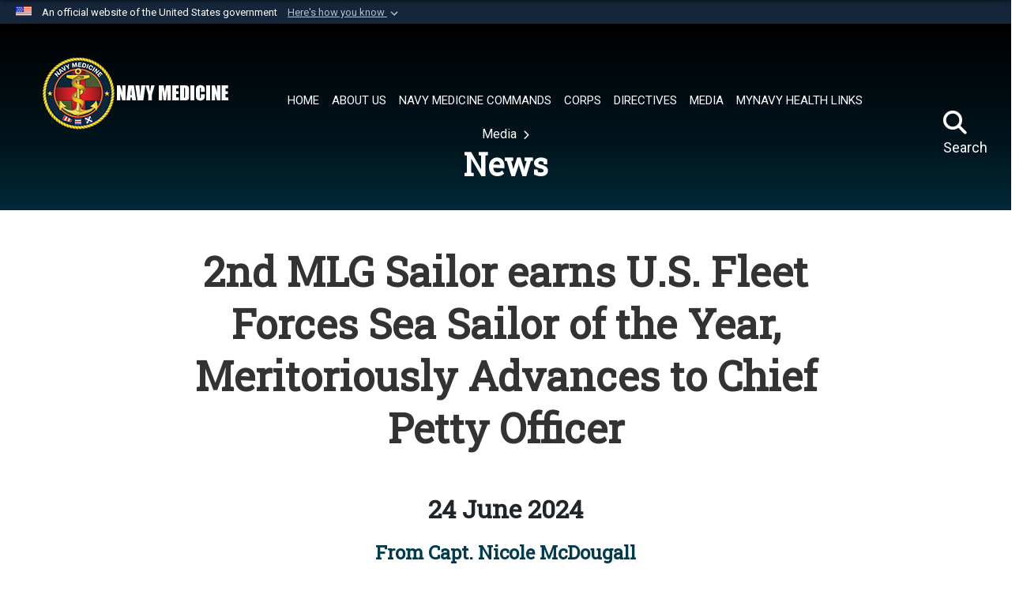

--- FILE ---
content_type: text/html; charset=utf-8
request_url: https://www.med.navy.mil/Media/News/Article/3815882/2nd-mlg-sailor-earns-us-fleet-forces-sea-sailor-of-the-year-meritoriously-advan/
body_size: 24016
content:
<!DOCTYPE html>
<html  lang="en-US">
<head id="Head"><meta content="text/html; charset=UTF-8" http-equiv="Content-Type" />
<!-- Global site tag (gtag.js) - Google Analytics --><script async src="https://www.googletagmanager.com/gtag/js?id=G-WHSL60Z4WZ"></script>

<script>
  window.dataLayer = window.dataLayer || [];
  function gtag(){dataLayer.push(arguments);}
  gtag('js', new Date());

  gtag('config', 'G-WHSL60Z4WZ');
</script><script>
var head = document.getElementsByTagName('head')[0];
var script = document.createElement('script');
script.type = 'text/javascript';
script.onload = function(){
callFunctionFromScript();
}
script.src = '/Portals/62/googleanalytics.js';
head.appendChild(script);
</script><title>
	2nd MLG Sailor earns U.S. Fleet Forces Sea Sailor of the Year, Meritoriously Advances to Chief Petty Officer > Navy Medicine > News
</title><meta id="MetaDescription" name="description" content="CAMP LEJEUNE, NC - U.S. Navy Petty Officer First Class Sara A. Freeman, a hospital corpsman with 8th Engineer Support Battalion, Combat Logistics Regiment 27, 2nd Marine Logistics Group (MLG), was selected as the U.S. Fleet Forces 2023 Sea Sailor of the, " /><meta id="MetaRobots" name="robots" content="INDEX, FOLLOW" /><link href="/Resources/Shared/stylesheets/dnndefault/7.0.0/default.css?cdv=4440" type="text/css" rel="stylesheet"/><link href="/DesktopModules/ArticleCS/module.css?cdv=4440" type="text/css" rel="stylesheet"/><link href="/Desktopmodules/SharedLibrary/ValidatedPlugins/slick-carousel/slick/slick.css?cdv=4440" type="text/css" rel="stylesheet"/><link href="/Portals/_default/skins/navytheme2/skin.css?cdv=4440" type="text/css" rel="stylesheet"/><link href="/Portals/62/portal.css?cdv=4440" type="text/css" rel="stylesheet"/><link href="/Desktopmodules/SharedLibrary/Plugins/SocialIcons/css/fa-social-icons.css?cdv=4440" type="text/css" rel="stylesheet"/><link href="/Desktopmodules/SharedLibrary/Plugins/Skin/SkipNav/css/skipnav.css?cdv=4440" type="text/css" rel="stylesheet"/><link href="/desktopmodules/ArticleCS/styles/Navy2/style.css?cdv=4440" type="text/css" rel="stylesheet"/><link href="/Desktopmodules/SharedLibrary/Plugins/carouFredSel/base.css?cdv=4440" type="text/css" rel="stylesheet"/><link href="/Desktopmodules/SharedLibrary/Plugins/MediaElement4.2.9/mediaelementplayer.css?cdv=4440" type="text/css" rel="stylesheet"/><link href="/Desktopmodules/SharedLibrary/Plugins/ColorBox/colorbox.css?cdv=4440" type="text/css" rel="stylesheet"/><link href="/Desktopmodules/SharedLibrary/Plugins/slimbox/slimbox2.css?cdv=4440" type="text/css" rel="stylesheet"/><link href="/DesktopModules/SharedLibrary/Plugins/FancyBox/jquery.fancybox.min.css?cdv=4440" type="text/css" rel="stylesheet"/><link href="/Desktopmodules/SharedLibrary/Plugins/bootstrap4/css/bootstrap.min.css?cdv=4440" type="text/css" rel="stylesheet"/><link href="/Desktopmodules/SharedLibrary/ValidatedPlugins/font-awesome6/css/all.min.css?cdv=4440" type="text/css" rel="stylesheet"/><link href="/Desktopmodules/SharedLibrary/ValidatedPlugins/font-awesome6/css/v4-shims.min.css?cdv=4440" type="text/css" rel="stylesheet"/><link href="/Desktopmodules/SharedLibrary/Plugins/smartmenus/addons/bootstrap-4/jquery.smartmenus.bootstrap-4.css?cdv=4440" type="text/css" rel="stylesheet"/><script src="/Resources/libraries/jQuery/03_07_01/jquery.js?cdv=4440" type="text/javascript"></script><script src="/Resources/libraries/jQuery-Migrate/03_04_01/jquery-migrate.js?cdv=4440" type="text/javascript"></script><script src="/Resources/libraries/jQuery-UI/01_13_03/jquery-ui.min.js?cdv=4440" type="text/javascript"></script><link rel='icon' href='/Portals/62/NAVMED Logo 2023.ico?ver=3YUYPBKdE0rmndNJxslaCA%3d%3d' type='image/x-icon' /><meta name='host' content='DMA Public Web' /><meta name='contact' content='dma.WebSD@mail.mil' /><link rel="stylesheet" type="text/css" href="/DesktopModules/SharedLibrary/Controls/Banner/CSS/usa-banner.css" /><script  src="/Desktopmodules/SharedLibrary/Plugins/GoogleAnalytics/Universal-Federated-Analytics-8.7.js?agency=DOD&subagency=NAVY&sitetopic=dma.web&dclink=true"  id="_fed_an_ua_tag" ></script><meta name='twitter:card' content='summary_large_image' /><meta name='twitter:title' content='2nd&#32;MLG&#32;Sailor&#32;earns&#32;U.S.&#32;Fleet&#32;Forces&#32;Sea&#32;Sailor&#32;of&#32;the&#32;Year,&#32;Meritor' /><meta name='twitter:description' content='CAMP&#32;LEJEUNE,&#32;NC&#32;-&#32;U.S.&#32;Navy&#32;Petty&#32;Officer&#32;First&#32;Class&#32;Sara&#32;A.&#32;Freeman,&#32;a&#32;hospital&#32;corpsman&#32;with&#32;8th&#32;Engineer&#32;Support&#32;Battalion,&#32;Combat&#32;Logistics&#32;Regiment&#32;27,&#32;2nd&#32;Marine&#32;Logistics&#32;Group&#32;(MLG),&#32;was' /><meta name='twitter:image' content='https://media.defense.gov/2024/Jun/24/2003491232/1460/1280/0/240603-M-M0319-2006.JPG' /><meta property='og:site_name' content='Navy&#32;Medicine' /><meta property='og:type' content='article' /><meta property='og:title' content='2nd&#32;MLG&#32;Sailor&#32;earns&#32;U.S.&#32;Fleet&#32;Forces&#32;Sea&#32;Sailor&#32;of&#32;the&#32;Year,&#32;Meritoriously&#32;Advances&#32;to&#32;C' /><meta property='og:description' content='CAMP&#32;LEJEUNE,&#32;NC&#32;-&#32;U.S.&#32;Navy&#32;Petty&#32;Officer&#32;First&#32;Class&#32;Sara&#32;A.&#32;Freeman,&#32;a&#32;hospital&#32;corpsman&#32;with&#32;8th&#32;Engineer&#32;Support&#32;Battalion,&#32;Combat&#32;Logistics&#32;Regiment&#32;27,&#32;2nd&#32;Marine&#32;Logistics&#32;Group&#32;(MLG),&#32;was' /><meta property='og:image' content='https://media.defense.gov/2024/Jun/24/2003491232/1460/1280/0/240603-M-M0319-2006.JPG' /><meta property='og:url' content='https://www.med.navy.mil/Media/News/Article/3815882/2nd-mlg-sailor-earns-us-fleet-forces-sea-sailor-of-the-year-meritoriously-advan/' /><meta name="viewport" content="width=device-width,initial-scale=1" /></head>
<body id="Body">

    <form method="post" action="/Media/News/Article/3815882/2nd-mlg-sailor-earns-us-fleet-forces-sea-sailor-of-the-year-meritoriously-advan/" id="Form" enctype="multipart/form-data">
<div class="aspNetHidden">
<input type="hidden" name="__EVENTTARGET" id="__EVENTTARGET" value="" />
<input type="hidden" name="__EVENTARGUMENT" id="__EVENTARGUMENT" value="" />
<input type="hidden" name="__VIEWSTATE" id="__VIEWSTATE" value="iVa+dSgpeqZDXlgunCGVXe1eVm/JqspZDy0dwA1kmUS+ER2K0l/FthHRsP0oumX4PVZ4U7mrUw3INf8Ty3Cgv7QEHkfvu5MfDdGJC2HkKws0miaTdR9bjL8iMfdmaDcdVCbOjSG0jFajUJk30Z0e00WBIbVZtb02phJpgsGIWMq3Tuh4eQ6FQWspalFkDACRNcmQk9o6ocjzJWxxcqEOrs6iEaWFx/KuzyJgYXj8SxZvqb6oiU91psu4fZWeOhy/FIfhK3zH221EuqtV7ogn1zHvHfXcpDYBkRnQCZ62YXNHpAADEhQ2rZLCOJHHufxy1arXpurSYLSr9/tLLnYyHSbJXdUn92Q9WSS7Psl3X4gfM3nlCS7ht9dqBf1uV65jAtWGFv422L0hTWj0/b/F7TPQrmwoCKdg/oZU4/IvWrvJERn8Yt+U7gg3BDL7DCYz9W2xdHbS/oL50pgVj4KQLw/[base64]/AwJu0Obc0LWi1Cv/ccqDVnymrCg7gapzoRZt0RaF5XCvGb7uZo7S19nwpw88lK56KpAdwm54FKq1QCPxSSCxIX/1gLKoQMAQhsRpcnhM2E+j33khJoF3aWK4T4PfkjpXmwMYAr/jr9HDJ7OJNR6rx5MQaeBcs1kBba2/sIYI/884RNE9LRJD2U9x0/zcUnQpeWJZ7X7yC9TtI0rUKxKRtPOd6bbXfo/9SgNqbmeylg2zgEAcvP4935JrmT+Nuh833OHjKnBLMFwrV/[base64]/B+CDS0azPlvtM0cJRBqAWy+kIFFpiQMkld2XnPdYr+qegtRjvWPk+T69/K/9N2rj4UYLYapCnPFdlxjZZmY+Dx/8BWVu9+R8aKoLXjTO2ELsnP6yszpEoj3DrigwCjAx4ruxGGJfs+51ODvmB3XaCecbg/n3wViAnaIcgXbZznsSnhLANax5r0pMlFeJNQOdUYcbUEX3nqjUQe1N31poLEePVodjRcDmc4xa3Xo0Tii1skbGbsXmhKKYPn9AyPno1NlJL4kZdmBQH5F8VT0Vzj52Fqm4Ftfua+YoT/sKltDvQVE++dsl45NhJqn8y6wr/IjWiOEMgCIrMrVLVLuvHGdIQQdLAtWjFxeYG+fNJds2ZEdVlg4NB31IbCVW23IiRK+6iogm1oOLZDn6mPW7AxVIBptQ+/bVAwO8nj9yoQf+8xW3CKdp1CMdgj9GB3NtXxO0mqCe+yP+TkCaSXvKlPrbe/DmfYAQWwv43M4pJKfDMDT6eTNjSpa3KtMDpiZa4AcMcwrPoCf5IR/M6GCwooskwNwNi8pKuFlPAlB58CipdqfiBQb8RYsWKUU2huapQHWYSxsNp2QMbMdz/s0VzttsLqz2fJTSkvJHrDF+NLT/i1w+OUHYxIKro9pALmlhbegkIFAGDKJbEgTLzNPjJd7H+FQZYGz3ar17g==" />
</div>

<script type="text/javascript">
//<![CDATA[
var theForm = document.forms['Form'];
if (!theForm) {
    theForm = document.Form;
}
function __doPostBack(eventTarget, eventArgument) {
    if (!theForm.onsubmit || (theForm.onsubmit() != false)) {
        theForm.__EVENTTARGET.value = eventTarget;
        theForm.__EVENTARGUMENT.value = eventArgument;
        theForm.submit();
    }
}
//]]>
</script>


<script src="/WebResource.axd?d=pynGkmcFUV0_qqKQqKrBMt-8oixoe2S-C0s99AvsxTn2B_xzkSoHAvEFKHg1&amp;t=638901627720898773" type="text/javascript"></script>


<script src="/ScriptResource.axd?d=NJmAwtEo3IoCsuujXQR733EStKK5i0Uv8m_-zZszn0GUFUEHw82-Tf8elmmhkLVCZAlVIFtZ5rA62BYYXvd9pwKnogmqvejRa2pV3PB-U8nztGBFngYIrXz66kOGYUCq8GeWwQ2&amp;t=32e5dfca" type="text/javascript"></script>
<script src="/ScriptResource.axd?d=dwY9oWetJoKo0KMlAiNW-jQFDCrRA3ghHnqY2Z11FqKaHLqoZbnRnZ6ZHhOjgnnHg6JqceBQohK706gXRduNUnDrQ2ZJ5QR91n05SdSMqMGMrXns29xMiZyKplqQjCY_vrB18lTpdFeXmPAo0&amp;t=32e5dfca" type="text/javascript"></script>
<div class="aspNetHidden">

	<input type="hidden" name="__VIEWSTATEGENERATOR" id="__VIEWSTATEGENERATOR" value="CA0B0334" />
	<input type="hidden" name="__VIEWSTATEENCRYPTED" id="__VIEWSTATEENCRYPTED" value="" />
	<input type="hidden" name="__EVENTVALIDATION" id="__EVENTVALIDATION" value="QZOV5i4XGKnjjyh5g3rXtG4ui+CMTuZZvggAPin8mPTfH/ONks6bZw/+k7j9Sr4M9QVuQIn58nMzKJRBi6jgt4Tncf4JBJI5OV5jt0hVyjDYb5rr" />
</div><script src="/Desktopmodules/SharedLibrary/Plugins/MediaElement4.2.9/mediaelement-and-player.js?cdv=4440" type="text/javascript"></script><script src="/Desktopmodules/SharedLibrary/ValidatedPlugins/slick-carousel/slick/slick.min.js?cdv=4440" type="text/javascript"></script><script src="/js/dnn.js?cdv=4440" type="text/javascript"></script><script src="/js/dnn.modalpopup.js?cdv=4440" type="text/javascript"></script><script src="/js/dnncore.js?cdv=4440" type="text/javascript"></script><script src="/Desktopmodules/SharedLibrary/Plugins/Mobile-Detect/mobile-detect.min.js?cdv=4440" type="text/javascript"></script><script src="/DesktopModules/ArticleCS/Resources/ArticleCS/js/ArticleCS.js?cdv=4440" type="text/javascript"></script><script src="/Desktopmodules/SharedLibrary/Plugins/carouFredSel/jquery.carouFredSel-6.2.1.js?cdv=4440" type="text/javascript"></script><script src="/Desktopmodules/SharedLibrary/Plugins/DVIDSAnalytics/DVIDSVideoAnalytics.min.js?cdv=4440" type="text/javascript"></script><script src="/Desktopmodules/SharedLibrary/Plugins/DVIDSAnalytics/analyticsParamsForDVIDSAnalyticsAPI.js?cdv=4440" type="text/javascript"></script><script src="/Desktopmodules/SharedLibrary/Plugins/TouchSwipe/jquery.touchSwipe.min.js?cdv=4440" type="text/javascript"></script><script src="/Desktopmodules/SharedLibrary/Plugins/ColorBox/jquery.colorbox.js?cdv=4440" type="text/javascript"></script><script src="/Desktopmodules/SharedLibrary/Plugins/slimbox/slimbox2.js?cdv=4440" type="text/javascript"></script><script src="/Desktopmodules/SharedLibrary/Plugins/BodyScrollLock/bodyScrollLock.js?cdv=4440" type="text/javascript"></script><script src="/DesktopModules/SharedLibrary/Plugins/FancyBox/jquery.fancybox.min.js?cdv=4440" type="text/javascript"></script><script src="/js/dnn.servicesframework.js?cdv=4440" type="text/javascript"></script><script src="/Desktopmodules/SharedLibrary/Plugins/Skin/js/common.js?cdv=4440" type="text/javascript"></script>
<script type="text/javascript">
//<![CDATA[
Sys.WebForms.PageRequestManager._initialize('ScriptManager', 'Form', ['tdnn$ctr45775$Article$desktopmodules_articlecs_article_ascx$UpdatePanel1','dnn_ctr45775_Article_desktopmodules_articlecs_article_ascx_UpdatePanel1'], [], [], 90, '');
//]]>
</script>

        
        
        
<link href='//fonts.googleapis.com/css?family=Roboto|Roboto+Slab' rel='stylesheet' type='text/css'>

<script type="text/javascript">
$('#personaBar-iframe').load(function() {$('#personaBar-iframe').contents().find("head").append($("<style type='text/css'>.personabar .personabarLogo {}</style>")); });
</script>
<div id="dnn_ctl04_header_banner_container" class="header_banner_container">
    <span class="header_banner_inner">
        <div class="header_banner_flag">
            An official website of the United States government 
        <div class="header_banner_accordion" tabindex="0" role="button" aria-expanded="false"><u>Here's how you know 
        <span class="expand-more-container"><svg xmlns="http://www.w3.org/2000/svg" height="24" viewBox="0 0 24 24" width="24">
                <path d="M0 0h24v24H0z" fill="none" />
                <path class="expand-more" d="M16.59 8.59L12 13.17 7.41 8.59 6 10l6 6 6-6z" />
            </svg></span></u></div>
        </div>
        <div class="header_banner_panel" style="">
            <div class="header_banner_panel_item">
                <span class="header_banner_dotgov"></span>
                <div id="dnn_ctl04_bannerContentLeft" class="header_banner_content"><p class="banner-contentLeft-text"><strong> Official websites use .mil </strong></p>A <strong>.mil</strong> website belongs to an official U.S. Department of Defense organization in the United States.</div>
            </div>
            <div class="header_banner_panel_item https">
                <span class="header_banner_https"></span>
                <div id="dnn_ctl04_bannerContentRight" class="header_banner_content"><p class="banner-contentRight-text"><strong>Secure .mil websites use HTTPS</strong></p><div> A <strong>lock (<span class='header_banner_icon_lock'><svg xmlns = 'http://www.w3.org/2000/svg' width='52' height='64' viewBox='0 0 52 64'><title>lock </title><path class='icon_lock' fill-rule='evenodd' d='M26 0c10.493 0 19 8.507 19 19v9h3a4 4 0 0 1 4 4v28a4 4 0 0 1-4 4H4a4 4 0 0 1-4-4V32a4 4 0 0 1 4-4h3v-9C7 8.507 15.507 0 26 0zm0 8c-5.979 0-10.843 4.77-10.996 10.712L15 19v9h22v-9c0-6.075-4.925-11-11-11z' /> </svg></span>)</strong> or <strong> https://</strong> means you’ve safely connected to the .mil website. Share sensitive information only on official, secure websites.</div></div>
            </div>

        </div>
    </span>
</div><style> .header_banner_container{ background-color: #15263b; color: #FFF; } .icon_lock { fill: #FFF;} .header_banner_container .header_banner_content .banner-contentLeft-text, .header_banner_container .header_banner_content .banner-contentRight-text { color: #FFF;} </style>
<script type="text/javascript">

jQuery(document).ready(function() {
initializeSkin();
});

</script>

<script type="text/javascript">
var skinvars = {"SiteName":"Navy Medicine","SiteShortName":"Navy Medicine","SiteSubTitle":"","aid":"navy_med","IsSecureConnection":true,"IsBackEnd":false,"DisableShrink":false,"IsAuthenticated":false,"SearchDomain":"search.usa.gov","SiteUrl":"https://www.med.navy.mil/","LastLogin":null,"IsLastLoginFail":false,"IncludePiwik":false,"PiwikSiteID":-1,"SocialLinks":{"Facebook":{"Url":"","Window":"_blank","Relationship":"noopener"},"Twitter":{"Url":"","Window":"_blank","Relationship":"noopener"},"YouTube":{"Url":"","Window":"_blank","Relationship":"noopener"},"Flickr":{"Url":"","Window":"_blank","Relationship":"noopener"},"Pintrest":{"Url":"","Window":"_blank","Relationship":"noopener"},"Instagram":{"Url":"","Window":"_blank","Relationship":"noopener"},"Blog":{"Url":"","Window":"","Relationship":null},"RSS":{"Url":"","Window":"_blank","Relationship":"noopener"},"Podcast":{"Url":"","Window":"_blank","Relationship":"noopener"},"Email":{"Url":"","Window":"","Relationship":null},"LinkedIn":{"Url":"","Window":"","Relationship":null},"Snapchat":{"Url":"","Window":"_blank","Relationship":"noopener"}},"SiteLinks":null,"LogoffTimeout":3300000,"SiteAltLogoText":""};
</script>
<script type="application/ld+json">{"@context":"http://schema.org","@type":"Organization","logo":null,"name":"Navy Medicine","url":"https://www.med.navy.mil/","sameAs":[]}</script>

<div id="app" class="app-inner app-header-fixed">
    


<div id="skip-link-holder"><a id="skip-link" href="#skip-target">Skip to main content (Press Enter).</a></div>

<header class="header" role="banner">
    

<div class="menu-grad-bg">
    <nav class="navbar navbar-expand-xl navbar-dark text-light">
        <div class="logo-link" >
            <div class="logo-link-wrapper">
                <a href="https://www.med.navy.mil/" class="site-logo" aria-label="Navy Medicine">
                    <img src="/Portals/62/mainLogo2023.png?ver=8g4x2mREzDB_XXTsAzd_Ag%3d%3d" alt="Navy Medicine" class="logo-img"/>
                </a>
            </div>
            <div class="social-links-nav">
                
            </div>
        </div>

        <div id="main-search-mobile">
            <input type="search" class="skin-search-input usagov-search-autocomplete skin-search-input-ph form-control mr-sm-2 make-hidden" aria-label="Search" autocomplete="off" name="search" maxlength="255" placeholder="Search..." value="" />
            <a class="skin-search-go" href="#" title="Search"></a>
            <div id="top-search-mobile" onclick="enterpriseSearch()">
                <em id="search-ico-mobile" class="fa fa-search" aria-hidden="true"></em>
                <br />
            </div>
        </div>

        <button class="navbar-toggler" type="button" data-toggle="collapse" data-target="#navbarSupportedContent" aria-controls="navbarSupportedContent" aria-expanded="false" aria-label="Toggle navigation">
            <span class="navbar-toggler-icon"></span>
        </button>
        <div class="collapse navbar-collapse" id="navbarSupportedContent">
            

<!-- ./ helper -->

        <ul class="main-nav navbar-nav mr-auto sm" data-sm-options="{collapsibleBehavior: 'link', noMouseOver: true}">
                    <li class="nav-item ">
                        <a class="nav-link" href="https://www.med.navy.mil/" >
                            <span class="animateMenuUnderLine">
                                HOME
                                <span class="shortline"></span>
                            </span>

                        </a>
                    </li>
                    <li class="nav-item  dropdown">
                        <a class="nav-link toplevel" tabindex="0" aria-haspopup="true" aria-expanded="false">
                            <span class="animateMenuUnderLine">
                                ABOUT US
                                <span class="shortline"></span>
                            </span>
                        </a>
                        <ul class="dropdown-menu bg-dark opacity-9 text-light">
                                            <li><a class="dropdown-item" href="https://www.med.navy.mil/About-Us/Leadership/" >Leadership</a></li>
                <li><a class="dropdown-item" href="https://www.med.navy.mil/About-Us/Navy-Medicine-Enterprise/" >Navy Medicine Enterprise</a></li>
                <li><a class="dropdown-item" href="https://www.med.navy.mil/About-Us/Leadership/Get-Real-Get-Better/" >Surgeon General - Get Real Get Better</a></li>
                <li><a class="dropdown-item" href="https://www.med.navy.mil/Contact-Us/" >Contact Us</a></li>
                <li><a class="dropdown-item" href="https://www.med.navy.mil/About-Us/Navy-Medicine-Mission/" >Navy Medicine Mission</a></li>
                <li><a class="dropdown-item" href="https://www.med.navy.mil/About-Us/Global-Health-Engagement/" >Global Health Engagement</a></li>
                <li><a class="dropdown-item" href="https://www.med.navy.mil/About-Us/Human-Research-Protection-Program/" >Human Research Protection Program</a></li>
                <li><a class="dropdown-item" href="https://www.med.navy.mil/About-Us/Transfer-Your-Medical-and-Dental-Records/" >Transfer Your Medical and  Dental Records</a></li>
                <li><a class="dropdown-item" href="https://www.med.navy.mil/Medical-Inspector-General/" >Medical Inspector General</a></li>

                            <li>
                                <a class="dropdown-item landingpage-link" href="https://www.med.navy.mil/About-Us/"  >
                                    About Us <i class="fas fa-chevron-right" style="text-decoration:none;"></i>
                                </a>
                            </li>
                        </ul>
                    </li>
                    <li class="nav-item  dropdown">
                        <a class="nav-link toplevel" tabindex="0" aria-haspopup="true" aria-expanded="false">
                            <span class="animateMenuUnderLine">
                                NAVY MEDICINE COMMANDS
                                <span class="shortline"></span>
                            </span>
                        </a>
                        <ul class="dropdown-menu bg-dark opacity-9 text-light">
                                            <li class="dropdown-submenu">
                    <a class="dropdown-item dropdown-toggle" href="https://www.med.navy.mil/BUMED/" >Bureau of Medicine and Surgery</a>
                    <ul class="dropdown-submenu bg-dark opacity-9 text-light" aria-expanded="false">
                                        <li><a class="dropdown-item" href="https://www.med.navy.mil/Bureau-of-Medicine-and-Surgery/Welcome-Aboard/" >Welcome Aboard</a></li>
                <li><a class="dropdown-item" href="https://www.med.navy.mil/Navy-Medicine-Records-Activity/" >Navy Medicine Records Activity (NMRA)</a></li>

                    </ul>
                </li>
                <li class="dropdown-submenu">
                    <a class="dropdown-item dropdown-toggle" href="https://www.med.navy.mil/nmfl/" >Naval Medical Forces Atlantic</a>
                    <ul class="dropdown-submenu bg-dark opacity-9 text-light" aria-expanded="false">
                                        <li><a class="dropdown-item" href="https://www.med.navy.mil/Naval-Medical-Forces-Atlantic/Organization/Support-Forces/NMRTC-Annapolis/" >NMRTC Annapolis MD</a></li>
                <li><a class="dropdown-item" href="https://www.med.navy.mil/Naval-Medical-Forces-Atlantic/Organization/Support-Forces/NMRTC-Beaufort/" >NMRTC  Beaufort SC</a></li>
                <li><a class="dropdown-item" href="https://www.med.navy.mil/Naval-Medical-Forces-Atlantic/Organization/Support-Forces/NMRTC-Bethesda/" >NMRTC Bethesda MD</a></li>
                <li><a class="dropdown-item" href="https://www.med.navy.mil/Naval-Medical-Forces-Atlantic/Organization/Support-Forces/NMRTC-Camp-Lejeune-Home/" >NMRTC Camp Lejeune NC</a></li>
                <li><a class="dropdown-item" href="https://www.med.navy.mil/Naval-Medical-Forces-Atlantic/Organization/Support-Forces/NMRTC-Charleston/" >NMRTC Charleston SC</a></li>
                <li><a class="dropdown-item" href="https://www.med.navy.mil/Naval-Medical-Forces-Atlantic/Organization/Support-Forces/NMRTC-Cherry-Point/" >NMRTC Cherry Point NC</a></li>
                <li><a class="dropdown-item" href="https://www.med.navy.mil/Naval-Medical-Forces-Atlantic/Organization/Support-Forces/NMRTC-Corpus-Christi/" >NMRTC Corpus Christi TX</a></li>
                <li><a class="dropdown-item" href="https://www.med.navy.mil/nmrtc-fortbelvoir/" >NMRTC Fort Belvoir VA</a></li>
                <li><a class="dropdown-item" href="https://www.med.navy.mil/Naval-Medical-Forces-Atlantic/Organization/Support-Forces/NMRTC-Great-Lakes/" >NMRTC Great Lakes IL</a></li>
                <li><a class="dropdown-item" href="https://www.med.navy.mil/Naval-Medical-Forces-Atlantic/Organization/Support-Forces/US-Navy-Medicine-Readiness-and-Training-Command-Guantanamo-Bay/" >U.S. NMRTC Guantanamo Bay Cuba</a></li>
                <li><a class="dropdown-item" href="https://www.med.navy.mil/Naval-Medical-Forces-Atlantic/Organization/Support-Forces/NMRTC-Jacksonville/" >NMRTC Jacksonville FL</a></li>
                <li><a class="dropdown-item" href="https://www.med.navy.mil/Naval-Medical-Forces-Atlantic/Organization/Support-Forces/NMRTC-Naples/" >U.S. NMRTC Naples Italy</a></li>
                <li><a class="dropdown-item" href="https://www.med.navy.mil/NMRTC-New-England-RI/" >NMRTC New England, RI</a></li>
                <li><a class="dropdown-item" href="https://www.med.navy.mil/Naval-Medical-Forces-Atlantic/Organization/Support-Forces/NMRTC-Patuxent-River/" >NMRTC Patuxent River MD</a></li>
                <li><a class="dropdown-item" href="https://www.med.navy.mil/Naval-Medical-Forces-Atlantic/Organization/Support-Forces/NMRTC-Pensacola/" >NMRTC Pensacola FL</a></li>
                <li><a class="dropdown-item" href="https://www.med.navy.mil/Naval-Medical-Forces-Atlantic/Organization/Support-Forces/NMRTC-Portsmouth/" >NMRTC Portsmouth VA</a></li>
                <li><a class="dropdown-item" href="https://www.med.navy.mil/Naval-Medical-Forces-Atlantic/Organization/Support-Forces/NMRTC-Quantico/" >NMRTC Quantico VA</a></li>
                <li><a class="dropdown-item" href="https://www.med.navy.mil/Naval-Medical-Forces-Atlantic/Organization/Support-Forces/NMRTC-Rota/" >U.S. NMRTC Rota Spain</a></li>
                <li><a class="dropdown-item" href="https://www.med.navy.mil/Naval-Medical-Forces-Atlantic/Organization/Support-Forces/NMRTC-Sigonella/" >U.S. NMRTC Sigonella Italy</a></li>
                <li><a class="dropdown-item" href="https://www.med.navy.mil/Navy-and-Marine-Corps-Force-Health-Protection-Command/" >Navy and Marine Corps Force Health Protection Command</a></li>
                <li><a class="dropdown-item" href="https://www.med.navy.mil/Naval-Medical-Readiness-Logistics-Command/" >Naval Medical Readiness Logistic Command</a></li>

                    </ul>
                </li>
                <li class="dropdown-submenu">
                    <a class="dropdown-item dropdown-toggle" href="https://www.med.navy.mil/Naval-Medical-Forces-Pacific/" >Naval Medical Forces Pacific</a>
                    <ul class="dropdown-submenu bg-dark opacity-9 text-light" aria-expanded="false">
                                        <li><a class="dropdown-item" href="https://www.med.navy.mil/NMRTC-Bremerton-WA/" >NMRTC Bremerton WA</a></li>
                <li><a class="dropdown-item" href="https://www.med.navy.mil/NMRTC-Camp-Pendleton-CA/" >NMRTC Camp Pendleton CA</a></li>
                <li><a class="dropdown-item" href="https://www.med.navy.mil/Naval-Dental-Center-Camp-Pendleton-CA/" >Naval Dental Center Camp Pendleton CA</a></li>
                <li><a class="dropdown-item" href="https://www.med.navy.mil/US-NMRTC-Guam/" >U.S. NMRTC Guam</a></li>
                <li><a class="dropdown-item" href="https://www.med.navy.mil/NMRTC-Lemoore-CA/" >NMRTC Lemoore CA</a></li>
                <li><a class="dropdown-item" href="https://www.med.navy.mil/NMRTC-Oak-Harbor-WA/" >NMRTC Oak Harbor WA</a></li>
                <li><a class="dropdown-item" href="https://www.med.navy.mil/US-NMRTC-Okinawa-Japan/" >U.S. NMRTC Okinawa Japan</a></li>
                <li><a class="dropdown-item" href="https://www.med.navy.mil/tabid/13569/Default.aspx" >Naval Dental Center Okinawa Japan</a></li>
                <li><a class="dropdown-item" href="https://www.med.navy.mil/NMRTC-Pearl-Harbor-HI/" >NMRTC Pearl Harbor HI</a></li>
                <li><a class="dropdown-item" href="https://www.med.navy.mil/NMRTC-San-Diego-CA/" >NMRTC San Diego CA</a></li>
                <li><a class="dropdown-item" href="https://www.med.navy.mil/NMRTC-Twentynine-Palms-CA/" >NMRTC Twentynine Palms CA</a></li>
                <li><a class="dropdown-item" href="https://www.med.navy.mil/US-NMRTC-Yokosuka-Japan/" >U.S. NMRTC Yokosuka Japan</a></li>
                <li><a class="dropdown-item" href="https://www.med.navy.mil/Naval-Medical-Forces-Pacific/Commands/NEMWDC-Camp-Pendleton-CA/" >Naval Expeditionary Medicine Warfighter Development Center</a></li>
                <li><a class="dropdown-item" href="https://www.med.navy.mil/Naval-Medical-Research-Command/" >Naval Medical Research Command</a></li>

                    </ul>
                </li>
                <li class="dropdown-submenu">
                    <a class="dropdown-item dropdown-toggle" href="https://www.med.navy.mil/Naval-Medical-Forces-Development-Command/" >Naval Medical Forces Development Command</a>
                    <ul class="dropdown-submenu bg-dark opacity-9 text-light" aria-expanded="false">
                                        <li><a class="dropdown-item" href="https://www.med.navy.mil/Naval-Medical-Leader-and-Professional-Development-Command/" >Naval Medical Leader and Professional Development Command</a></li>
                <li><a class="dropdown-item" href="https://www.med.navy.mil/Navy-Medicine-Operational-Training-Command/" >Navy Medicine Operational Training Command</a></li>
                <li><a class="dropdown-item" href="https://www.med.navy.mil/Navy-Medicine-Training-Support-Command/" >Navy Medicine Training Support Command</a></li>

                    </ul>
                </li>

                            <li>
                                <a class="dropdown-item landingpage-link" href="https://www.med.navy.mil/Navy-Medicine-Commands/"  >
                                    Navy Medicine Commands <i class="fas fa-chevron-right" style="text-decoration:none;"></i>
                                </a>
                            </li>
                        </ul>
                    </li>
                    <li class="nav-item  dropdown">
                        <a class="nav-link toplevel" tabindex="0" aria-haspopup="true" aria-expanded="false">
                            <span class="animateMenuUnderLine">
                                CORPS
                                <span class="shortline"></span>
                            </span>
                        </a>
                        <ul class="dropdown-menu bg-dark opacity-9 text-light">
                                            <li><a class="dropdown-item" href="https://www.med.navy.mil/Medical-Corps/" >Medical Corps</a></li>
                <li><a class="dropdown-item" href="https://www.med.navy.mil/Dental-Corps/" >Dental Corps</a></li>
                <li><a class="dropdown-item" href="https://www.med.navy.mil/Medical-Service-Corps/" >Medical Service Corps</a></li>
                <li><a class="dropdown-item" href="https://www.med.navy.mil/Nurse-Corps/" >Nurse Corps</a></li>
                <li><a class="dropdown-item" href="https://www.med.navy.mil/Hospital-Corps/" >Hospital Corps</a></li>
                <li><a class="dropdown-item" href="https://www.med.navy.mil/Civilian-Corps/" >Civilian Corps</a></li>
                <li><a class="dropdown-item" href="https://www.med.navy.mil/Accessions/" >Accessions</a></li>
                <li><a class="dropdown-item" href="https://www.med.navy.mil/Special-Pays/" >Special Pays</a></li>

                            <li>
                                <a class="dropdown-item landingpage-link" href="https://www.med.navy.mil/Corps/"  >
                                    Corps <i class="fas fa-chevron-right" style="text-decoration:none;"></i>
                                </a>
                            </li>
                        </ul>
                    </li>
                    <li class="nav-item ">
                        <a class="nav-link" href="https://www.med.navy.mil/Directives/" >
                            <span class="animateMenuUnderLine">
                                DIRECTIVES
                                <span class="shortline"></span>
                            </span>

                        </a>
                    </li>
                    <li class="nav-item  dropdown">
                        <a class="nav-link toplevel" tabindex="0" aria-haspopup="true" aria-expanded="false">
                            <span class="animateMenuUnderLine">
                                MEDIA
                                <span class="shortline"></span>
                            </span>
                        </a>
                        <ul class="dropdown-menu bg-dark opacity-9 text-light">
                                            <li><a class="dropdown-item" href="https://www.med.navy.mil/Media/News/" >News</a></li>
                <li><a class="dropdown-item" href="https://www.med.navy.mil/Photos/" >Photos</a></li>
                <li><a class="dropdown-item" href="https://www.med.navy.mil/Media/Authored-Works/" >Authored Works</a></li>
                <li><a class="dropdown-item" href="https://www.med.navy.mil/Media/Speakers-Bureau/" >Speakers Bureau</a></li>

                            <li>
                                <a class="dropdown-item landingpage-link" href="https://www.med.navy.mil/Media/"  >
                                    Media <i class="fas fa-chevron-right" style="text-decoration:none;"></i>
                                </a>
                            </li>
                        </ul>
                    </li>
                    <li class="nav-item ">
                        <a class="nav-link" href="https://www.med.navy.mil/My-Navy-Health-Quick-Links/" >
                            <span class="animateMenuUnderLine">
                                MYNAVY HEALTH LINKS
                                <span class="shortline"></span>
                            </span>

                        </a>
                    </li>
        </ul>
<!-- ./ node count -->

        </div>

        <div class="menu-spacer"></div>

        <div id="main-search" class="form-inline">
            <input type="search" class="skin-search-input usagov-search-autocomplete skin-search-input-ph form-control mr-sm-2 make-hidden" aria-label="Search" autocomplete="off" name="search" maxlength="255" placeholder="Search..." value="" />
            <a id="searchMainGoButton" class="skin-search-go" href="#" title="Search"></a>
            <div id="top-search" onclick="enterpriseSearch()">
                <em id="search-ico" class="fa fa-search" aria-hidden="true"></em>
                <br />
                <span id="search-nav">Search</span>
         </div>
    </div>
    </nav>
    
    <div class="breadcrumbs-container">
        


<div class="breadcrumbs">
    <a href="#" style="display:none;">Home</a>

    
            <a href="https://www.med.navy.mil/Media/">
                Media
            </a>&nbsp;<i class="fas fa-chevron-right"></i>
    
</div>

<script>
    $('.breadcrumbs').append("<a href='https://www.google.com' style='display:none;'>blank</a>")
</script>


        <div class="page-indicator-white">
            <h1>News</h1>
        </div>
    </div>
    
</div>

<script>

    function enterpriseSearch() {
        $('.usagov-search-autocomplete').toggleClass('make-hidden');
    }

    var clickHandler = ('ontouchstart' in document.documentElement ? 'touchstart' : 'click');

    $('.nav-item .nav-link.toplevel').on(clickHandler, function () {
        let alreadyOpen = $(this).parent().hasClass('display-menu');
        if ($('.nav-item').hasClass('display-menu')) {
            $('.display-menu .dropdown-menu').hide();
            $('.nav-item').removeClass('display-menu');
        }
        if (!alreadyOpen) {
            $(this).parent().addClass('display-menu');
            $('.display-menu .dropdown-menu').show();
        }
    });

    var mouseupHandler = ('ontouchend' in document.documentElement ? 'touchend' : 'mouseup');
    $(document).on(mouseupHandler, function(e) 
    {
        var container = $('.display-menu');
        var menuContainer = $('.display-menu .dropdown-menu');

        // if the target of the click isn't the container nor a descendant of the container
        if (!container.is(e.target) && container.has(e.target).length === 0) {
            menuContainer.hide();
        }
    });

    var m = $('.menu-grad-bg .navbar-toggler-icon');
    var grad = $('.menu-grad-bg');
    m.addClass('fa');
    m.addClass('fa-bars');

    $('.menu-grad-bg .navbar-toggler').on('click', function (e) {
        toggleHamburger();
    });

    function toggleHamburger() {
        if (m.hasClass('fa-bars')) {
            m.removeClass('fa-bars').addClass('fa-times');
            grad.addClass('nav-open');
        } else {
            m.removeClass('fa-times').addClass('fa-bars');
            grad.removeClass('nav-open');
        }
    }
</script>
    

<div class="logo-container mobile make-hidden">
    <div class="mobile-nav">
        <a href="#" class="menuHandle mobile-button mobile-nav-trigger" aria-label="Expand navigation">
            <i class="fa fa-bars fa-2x"></i>
        </a>
        <a href="/">
            <img class="mobile-menu-logo-header" src="/Portals/62/mainLogo2023.png?ver=8g4x2mREzDB_XXTsAzd_Ag%3d%3d" alt="Navy Medicine" />
        </a>
        <a href="javascript:void(0)" class="searchbutton mobile-button" id="mobile-search-trigger" aria-label="Search">
            <i class="fa fa-search fa-2x"></i>
        </a>
    </div>    
    
    <div class="breadcrumbs-container-mobile">
        


<div class="breadcrumbs">
    <a href="#" style="display:none;">Home</a>

    
            <a href="https://www.med.navy.mil/Media/">
                Media
            </a>&nbsp;<i class="fas fa-chevron-right"></i>
    
</div>

<script>
    $('.breadcrumbs').append("<a href='https://www.google.com' style='display:none;'>blank</a>")
</script>


        <div class="page-indicator-mobile">
            <h3>News</h3>
        </div>
    </div>
    
</div>

<div id="mobile-search" class="search">
  <input type="search" class="" maxlength="255" placeholder="Search" aria-label="Search" />
</div>

<div id="mobile-nav-wrap">
    <div class="mobile-close">
        <a href="#" class="menuHandle mobile-button mobile-nav-trigger" aria-label="Close navigation">
            <i class="fa fa-times fa-2x"></i>
        </a>
    </div>
  <div class="bg"></div>
  <div id="mobile-nav">
    <a href="/">
        <img class="logo" src="/Portals/62/mainLogo2023.png?ver=8g4x2mREzDB_XXTsAzd_Ag%3d%3d" alt="Navy Logo" />
    </a>
    <div class="social">
        
    </div>
    <nav>

<!-- ./ helper -->

        <ul class="main-nav navbar-nav mr-auto sm" data-sm-options="{collapsibleBehavior: 'link'}">
                    <li class="">
                        <a class="nav-link" href="https://www.med.navy.mil/" >
                            HOME
                        </a>
                    </li>
                    <li class=" dropdown">
                        <a class="nav-link dropdown-toggle" data-toggle="dropdown" href="https://www.med.navy.mil/About-Us/" aria-haspopup="true" aria-expanded="false" >
                            ABOUT US
                        </a>
                                <ul>
                    <li><a class="dropdown-item" href="https://www.med.navy.mil/About-Us/Leadership/" >Leadership</a></li>
                    <li><a class="dropdown-item" href="https://www.med.navy.mil/About-Us/Navy-Medicine-Enterprise/" >Navy Medicine Enterprise</a></li>
                    <li><a class="dropdown-item" href="https://www.med.navy.mil/About-Us/Leadership/Get-Real-Get-Better/" >Surgeon General - Get Real Get Better</a></li>
                    <li><a class="dropdown-item" href="https://www.med.navy.mil/Contact-Us/" >Contact Us</a></li>
                    <li><a class="dropdown-item" href="https://www.med.navy.mil/About-Us/Navy-Medicine-Mission/" >Navy Medicine Mission</a></li>
                    <li><a class="dropdown-item" href="https://www.med.navy.mil/About-Us/Global-Health-Engagement/" >Global Health Engagement</a></li>
                    <li><a class="dropdown-item" href="https://www.med.navy.mil/About-Us/Human-Research-Protection-Program/" >Human Research Protection Program</a></li>
                    <li><a class="dropdown-item" href="https://www.med.navy.mil/About-Us/Transfer-Your-Medical-and-Dental-Records/" >Transfer Your Medical and  Dental Records</a></li>
                    <li><a class="dropdown-item" href="https://www.med.navy.mil/Medical-Inspector-General/" >Medical Inspector General</a></li>
        </ul>

                    </li>
                    <li class=" dropdown">
                        <a class="nav-link dropdown-toggle" data-toggle="dropdown" href="https://www.med.navy.mil/Navy-Medicine-Commands/" aria-haspopup="true" aria-expanded="false" >
                            NAVY MEDICINE COMMANDS
                        </a>
                                <ul>
                    <li class="dropdown-submenu">
                        <a class="dropdown-item dropdown-toggle" href="https://www.med.navy.mil/BUMED/" >Bureau of Medicine and Surgery</a>
                                <ul>
                    <li><a class="dropdown-item" href="https://www.med.navy.mil/Bureau-of-Medicine-and-Surgery/Welcome-Aboard/" >Welcome Aboard</a></li>
                    <li><a class="dropdown-item" href="https://www.med.navy.mil/Navy-Medicine-Records-Activity/" >Navy Medicine Records Activity (NMRA)</a></li>
        </ul>

                    </li>
                    <li class="dropdown-submenu">
                        <a class="dropdown-item dropdown-toggle" href="https://www.med.navy.mil/nmfl/" >Naval Medical Forces Atlantic</a>
                                <ul>
                    <li><a class="dropdown-item" href="https://www.med.navy.mil/Naval-Medical-Forces-Atlantic/Organization/Support-Forces/NMRTC-Annapolis/" >NMRTC Annapolis MD</a></li>
                    <li><a class="dropdown-item" href="https://www.med.navy.mil/Naval-Medical-Forces-Atlantic/Organization/Support-Forces/NMRTC-Beaufort/" >NMRTC  Beaufort SC</a></li>
                    <li><a class="dropdown-item" href="https://www.med.navy.mil/Naval-Medical-Forces-Atlantic/Organization/Support-Forces/NMRTC-Bethesda/" >NMRTC Bethesda MD</a></li>
                    <li><a class="dropdown-item" href="https://www.med.navy.mil/Naval-Medical-Forces-Atlantic/Organization/Support-Forces/NMRTC-Camp-Lejeune-Home/" >NMRTC Camp Lejeune NC</a></li>
                    <li><a class="dropdown-item" href="https://www.med.navy.mil/Naval-Medical-Forces-Atlantic/Organization/Support-Forces/NMRTC-Charleston/" >NMRTC Charleston SC</a></li>
                    <li><a class="dropdown-item" href="https://www.med.navy.mil/Naval-Medical-Forces-Atlantic/Organization/Support-Forces/NMRTC-Cherry-Point/" >NMRTC Cherry Point NC</a></li>
                    <li><a class="dropdown-item" href="https://www.med.navy.mil/Naval-Medical-Forces-Atlantic/Organization/Support-Forces/NMRTC-Corpus-Christi/" >NMRTC Corpus Christi TX</a></li>
                    <li><a class="dropdown-item" href="https://www.med.navy.mil/nmrtc-fortbelvoir/" >NMRTC Fort Belvoir VA</a></li>
                    <li><a class="dropdown-item" href="https://www.med.navy.mil/Naval-Medical-Forces-Atlantic/Organization/Support-Forces/NMRTC-Great-Lakes/" >NMRTC Great Lakes IL</a></li>
                    <li><a class="dropdown-item" href="https://www.med.navy.mil/Naval-Medical-Forces-Atlantic/Organization/Support-Forces/US-Navy-Medicine-Readiness-and-Training-Command-Guantanamo-Bay/" >U.S. NMRTC Guantanamo Bay Cuba</a></li>
                    <li><a class="dropdown-item" href="https://www.med.navy.mil/Naval-Medical-Forces-Atlantic/Organization/Support-Forces/NMRTC-Jacksonville/" >NMRTC Jacksonville FL</a></li>
                    <li><a class="dropdown-item" href="https://www.med.navy.mil/Naval-Medical-Forces-Atlantic/Organization/Support-Forces/NMRTC-Naples/" >U.S. NMRTC Naples Italy</a></li>
                    <li><a class="dropdown-item" href="https://www.med.navy.mil/NMRTC-New-England-RI/" >NMRTC New England, RI</a></li>
                    <li><a class="dropdown-item" href="https://www.med.navy.mil/Naval-Medical-Forces-Atlantic/Organization/Support-Forces/NMRTC-Patuxent-River/" >NMRTC Patuxent River MD</a></li>
                    <li><a class="dropdown-item" href="https://www.med.navy.mil/Naval-Medical-Forces-Atlantic/Organization/Support-Forces/NMRTC-Pensacola/" >NMRTC Pensacola FL</a></li>
                    <li><a class="dropdown-item" href="https://www.med.navy.mil/Naval-Medical-Forces-Atlantic/Organization/Support-Forces/NMRTC-Portsmouth/" >NMRTC Portsmouth VA</a></li>
                    <li><a class="dropdown-item" href="https://www.med.navy.mil/Naval-Medical-Forces-Atlantic/Organization/Support-Forces/NMRTC-Quantico/" >NMRTC Quantico VA</a></li>
                    <li><a class="dropdown-item" href="https://www.med.navy.mil/Naval-Medical-Forces-Atlantic/Organization/Support-Forces/NMRTC-Rota/" >U.S. NMRTC Rota Spain</a></li>
                    <li><a class="dropdown-item" href="https://www.med.navy.mil/Naval-Medical-Forces-Atlantic/Organization/Support-Forces/NMRTC-Sigonella/" >U.S. NMRTC Sigonella Italy</a></li>
                    <li><a class="dropdown-item" href="https://www.med.navy.mil/Navy-and-Marine-Corps-Force-Health-Protection-Command/" >Navy and Marine Corps Force Health Protection Command</a></li>
                    <li><a class="dropdown-item" href="https://www.med.navy.mil/Naval-Medical-Readiness-Logistics-Command/" >Naval Medical Readiness Logistic Command</a></li>
        </ul>

                    </li>
                    <li class="dropdown-submenu">
                        <a class="dropdown-item dropdown-toggle" href="https://www.med.navy.mil/Naval-Medical-Forces-Pacific/" >Naval Medical Forces Pacific</a>
                                <ul>
                    <li><a class="dropdown-item" href="https://www.med.navy.mil/NMRTC-Bremerton-WA/" >NMRTC Bremerton WA</a></li>
                    <li><a class="dropdown-item" href="https://www.med.navy.mil/NMRTC-Camp-Pendleton-CA/" >NMRTC Camp Pendleton CA</a></li>
                    <li><a class="dropdown-item" href="https://www.med.navy.mil/Naval-Dental-Center-Camp-Pendleton-CA/" >Naval Dental Center Camp Pendleton CA</a></li>
                    <li><a class="dropdown-item" href="https://www.med.navy.mil/US-NMRTC-Guam/" >U.S. NMRTC Guam</a></li>
                    <li><a class="dropdown-item" href="https://www.med.navy.mil/NMRTC-Lemoore-CA/" >NMRTC Lemoore CA</a></li>
                    <li><a class="dropdown-item" href="https://www.med.navy.mil/NMRTC-Oak-Harbor-WA/" >NMRTC Oak Harbor WA</a></li>
                    <li><a class="dropdown-item" href="https://www.med.navy.mil/US-NMRTC-Okinawa-Japan/" >U.S. NMRTC Okinawa Japan</a></li>
                    <li><a class="dropdown-item" href="https://www.med.navy.mil/tabid/13569/Default.aspx" >Naval Dental Center Okinawa Japan</a></li>
                    <li><a class="dropdown-item" href="https://www.med.navy.mil/NMRTC-Pearl-Harbor-HI/" >NMRTC Pearl Harbor HI</a></li>
                    <li><a class="dropdown-item" href="https://www.med.navy.mil/NMRTC-San-Diego-CA/" >NMRTC San Diego CA</a></li>
                    <li><a class="dropdown-item" href="https://www.med.navy.mil/NMRTC-Twentynine-Palms-CA/" >NMRTC Twentynine Palms CA</a></li>
                    <li><a class="dropdown-item" href="https://www.med.navy.mil/US-NMRTC-Yokosuka-Japan/" >U.S. NMRTC Yokosuka Japan</a></li>
                    <li><a class="dropdown-item" href="https://www.med.navy.mil/Naval-Medical-Forces-Pacific/Commands/NEMWDC-Camp-Pendleton-CA/" >Naval Expeditionary Medicine Warfighter Development Center</a></li>
                    <li><a class="dropdown-item" href="https://www.med.navy.mil/Naval-Medical-Research-Command/" >Naval Medical Research Command</a></li>
        </ul>

                    </li>
                    <li class="dropdown-submenu">
                        <a class="dropdown-item dropdown-toggle" href="https://www.med.navy.mil/Naval-Medical-Forces-Development-Command/" >Naval Medical Forces Development Command</a>
                                <ul>
                    <li><a class="dropdown-item" href="https://www.med.navy.mil/Naval-Medical-Leader-and-Professional-Development-Command/" >Naval Medical Leader and Professional Development Command</a></li>
                    <li><a class="dropdown-item" href="https://www.med.navy.mil/Navy-Medicine-Operational-Training-Command/" >Navy Medicine Operational Training Command</a></li>
                    <li><a class="dropdown-item" href="https://www.med.navy.mil/Navy-Medicine-Training-Support-Command/" >Navy Medicine Training Support Command</a></li>
        </ul>

                    </li>
        </ul>

                    </li>
                    <li class=" dropdown">
                        <a class="nav-link dropdown-toggle" data-toggle="dropdown" href="https://www.med.navy.mil/Corps/" aria-haspopup="true" aria-expanded="false" >
                            CORPS
                        </a>
                                <ul>
                    <li><a class="dropdown-item" href="https://www.med.navy.mil/Medical-Corps/" >Medical Corps</a></li>
                    <li><a class="dropdown-item" href="https://www.med.navy.mil/Dental-Corps/" >Dental Corps</a></li>
                    <li><a class="dropdown-item" href="https://www.med.navy.mil/Medical-Service-Corps/" >Medical Service Corps</a></li>
                    <li><a class="dropdown-item" href="https://www.med.navy.mil/Nurse-Corps/" >Nurse Corps</a></li>
                    <li><a class="dropdown-item" href="https://www.med.navy.mil/Hospital-Corps/" >Hospital Corps</a></li>
                    <li><a class="dropdown-item" href="https://www.med.navy.mil/Civilian-Corps/" >Civilian Corps</a></li>
                    <li><a class="dropdown-item" href="https://www.med.navy.mil/Accessions/" >Accessions</a></li>
                    <li><a class="dropdown-item" href="https://www.med.navy.mil/Special-Pays/" >Special Pays</a></li>
        </ul>

                    </li>
                    <li class="">
                        <a class="nav-link" href="https://www.med.navy.mil/Directives/" >
                            DIRECTIVES
                        </a>
                    </li>
                    <li class=" dropdown">
                        <a class="nav-link dropdown-toggle" data-toggle="dropdown" href="https://www.med.navy.mil/Media/" aria-haspopup="true" aria-expanded="false" >
                            MEDIA
                        </a>
                                <ul>
                    <li><a class="dropdown-item" href="https://www.med.navy.mil/Media/News/" >News</a></li>
                    <li><a class="dropdown-item" href="https://www.med.navy.mil/Photos/" >Photos</a></li>
                    <li><a class="dropdown-item" href="https://www.med.navy.mil/Media/Authored-Works/" >Authored Works</a></li>
                    <li><a class="dropdown-item" href="https://www.med.navy.mil/Media/Speakers-Bureau/" >Speakers Bureau</a></li>
        </ul>

                    </li>
                    <li class="">
                        <a class="nav-link" href="https://www.med.navy.mil/My-Navy-Health-Quick-Links/" >
                            MYNAVY HEALTH LINKS
                        </a>
                    </li>
        </ul>
<!-- ./ node count -->
</nav>      
  </div>
</div>


<style type="text/css">
.header .logo-container .mobile-menu-logo-header{
  height: 52px;
}

.footer-text-links {
    color: #08262c;
}




/*****************************/



.logo-container.mobile{
    flex-direction: column;
    text-align: center;
    background-color: rgb(0,42,58);
}

.logo-container.mobile .page-indicator-mobile h3,
.logo-container.mobile .breadcrumbs,
.logo-container.mobile .breadcrumbs a {
    color: #fff;
}

.logo-container .homemobile-indicator-white
{
    width: 100%;
}

.logo-container .homemobile-indicator-white h3{
    color:#fff;
    margin-bottom: 0;
}


ul.hang-left-sub {
    margin: 0;
    color:#fff;
}

ul.hang-left-sub a{
    background: linear-gradient(180deg, rgba(255,255,255,.0), rgba(255,0,0,0)21.71%), linear-gradient(0deg, rgba(0,0,0,.0), rgba(0,0,0,0) 21.71%);
    padding-left: 31px;
    border: 1px solid #ccc;
}

@media (max-width: 991.98px) {
    .app-header-fixed .header {
        position: relative;
        padding-top: 0 !important;
        background-color: rgb(0,42,58);
    }

    .app-auth.app-header-fixed .header {
        width: 100%;
    }

    .app-inner #content {
        padding-top: 0;
    }

    .app-header-fixed.app-backend {
        padding-top: 0 !important;
    }

    .logo-container, .logo-container.mobile {
        display: flex !important;
        margin: 0;
        padding: 5px;
    }
    .overlay-background {
        width: 10%;
    }
}

@media (max-width: 767px){
    .overlay-background {
        left: 30%;
    }
}


@media (max-device-width: 768px){
    .overlay-background {
        left: 10%;
    }
}

@media (max-width: 600px){
    .overlay-background {
        left: 1%;
    }
}

@media (max-device-width: 414px){
    .overlay-background {
        left: 1%;
    }
}

@media (max-device-width: 411px){
    .overlay-background {
        left: -20%;
    }
}

@media (max-device-width: 375px){
    .overlay-background {
        left: -18%;
    }
}

@media (max-device-width: 360px){
    .overlay-background {
        left: -15%;
    }
}

@media (max-width: 360px){
    .overlay-content {
        top: calc(100vh - 550px);
    }

    .list-mobile-row ul {
        padding-top: 23px;
        margin: auto;
        padding-right: 0;
    }

    .list-mobile-row ul li {
        padding: 0 5px 0 5px;
        font-size: 12px;
    }
}

@media screen and (orientation: landscape) and (max-device-width: 991.98px) {
    .overlay-content {
        top: auto;
    }

    div.navbar a {
        padding: 0;
    }

    .list-mobile-row ul {
        padding-top: 13px;
    }

    .search {
        bottom: 54px;
    }

    .overlay .mobile-menu-logo-header {
        max-width: 160px;
    }

    .overlay .mobile-menu-logo{
       max-width: 250px;
    }

    .overlay-background {
        left: 60%;
        top: 0;
        width: 10%;
    }

    .app-auth.app-backend.app-header-fixed .header{
        width: 100%;
    }
}
/*****************************/
/* Clearable text inputs */
.clearable{
  background: #fff url(/Portals/_default/Skins/NavyTheme2/Resources/img/clearx.gif) no-repeat right -10px center;
  border: 1px solid #999;
  padding: 3px 18px 3px 4px;     /* Use the same right padding (18) in jQ! */
  border-radius: 3px;
  transition: background 0.4s;
}
.clearable.x  { background-position: right 5px center; } /* (jQ) Show icon */
.clearable.onX{ cursor: pointer; }              /* (jQ) hover cursor style */
.clearable::-ms-clear {display: none; width:0; height:0;} /* Remove IE default X */

</style>

</header>


<p id="skip-target-holder"><a id="skip-target" name="skip-target" class="skip" tabindex="0" href="#skip-target" aria-label="Skip to main content"></a></p>
    <main id="content" class="content-fixed">
        <div id="dnn_HeaderPane" class="backend-cp-collapsible"><div class="DnnModule DnnModule-DNN_HTML DnnModule-118183"><a name="118183"></a>

<div class="theme-container empty">
    <div id="dnn_ctr118183_ContentPane"><!-- Start_Module_118183 --><div id="dnn_ctr118183_ModuleContent" class="DNNModuleContent ModDNNHTMLC">
	<div id="dnn_ctr118183_HtmlModule_lblContent" class="Normal">
		<div id="headerSpacer"><br />
<br />
<br />
<br />
<br />
<br />
<br />
<br />
<br />
&nbsp;</div>

	</div>

</div><!-- End_Module_118183 --></div>
</div></div></div>
<div class="page-container">
    <div id="dnn_ContentPane" class="backend-cp-collapsible"><div class="DnnModule DnnModule-DNN_HTML DnnModule-51441"><a name="51441"></a></div></div>
    <div class="container-fluid">
        <div class="row">
            
            <div class="col-md backend-cp-collapsible">
                <div class="row">
                    
                </div>
                <div class="row">
                    
                </div>
            </div>
            
        </div>
        <div class="row">
            
        </div>
    </div>
    <div class="container">
        <div class="row">
            
            
        </div>
        <div class="row">
            <div id="dnn_CenterPane_Mid" class="col-md backend-cp-collapsible"><div class="DnnModule DnnModule-ArticleCS DnnModule-45775"><a name="45775"></a>

<div class="theme-container empty">
    <div id="dnn_ctr45775_ContentPane"><!-- Start_Module_45775 --><div id="dnn_ctr45775_ModuleContent" class="DNNModuleContent ModArticleCSC">
	<div id="dnn_ctr45775_Article_desktopmodules_articlecs_article_ascx_UpdatePanel1" class="article-view">
		
        <div class="adetail abanner no-abanner-mobile aframe" itemscope itemtype="http://schema.org/NewsArticle">
    <div class="content content-wrap">
        <div class="inside ntext">

            <div class="body">
                <div class="content-wrap">
                    <h1 class="maintitle press-briefing__title">
                        2nd MLG Sailor earns U.S. Fleet Forces Sea Sailor of the Year, Meritoriously Advances to Chief Petty Officer
                    </h1>

                    

                    <div class="press-briefing__date">24 June 2024</div>
                    
                    <h2 class="author">From Capt. Nicole McDougall </h2>

                    
                    

                    <div class="divider-container">
                        <div class="press-briefing-divider divider--narrow"></div>
                    </div>
                    
                    <div class="bio-mobile-img">
                        <img class="img-responsive sidebar" src="https://media.defense.gov/2024/Jun/24/2003491232/600/400/0/240603-M-M0319-2006.JPG" />
                        <div class="download">
                            <a href="https://media.defense.gov/2024/Jun/24/2003491232/-1/-1/0/240603-M-M0319-2006.JPG" target="_blank" rel="noopener" download>
                                <img class="download-icon" src="/DesktopModules/ArticleCS/Styles/Navy2/download-icon-white.png" alt="Download Icon" />&nbsp;Download
                            </a>
                        </div>
                    </div>
                    
                    <div class="press-briefing-columns">
                        <div class="aside-container">
                            <aside>
                                
                                <div class="profilepic">
                                    <img class="img-responsive sidebar" alt="Command board photo of HM1 Sara Freeman, Battalion Aid Station Leading Petty Officer, 8th Engineer Support Battalion, Combat Logistics Regiment 27, 2nd Marine Logistics Group. (Courtesy Photo)" src="https://media.defense.gov/2024/Jun/24/2003491232/600/400/0/240603-M-M0319-2006.JPG" />
                                    <div class="download">
                                        <a href="https://media.defense.gov/2024/Jun/24/2003491232/-1/-1/0/240603-M-M0319-2006.JPG" target="_blank" rel="noopener" download>
                                            <img class="download-icon" src="/DesktopModules/ArticleCS/Styles/Navy2/download-icon-white.png" alt="Download Icon" />&nbsp;Download
                                        </a>
                                    </div>
                                </div>
                                
                                
                                <hr class="aside-divider">
                                <ul class="actions">
                                    <li>
                                        <a class="share-link a2a_dd">
                                            <i class="fas fa-share-alt fa-2x"></i>
                                            <br />
                                            Share
                                        </a>

                                    </li>
                                    <li>
                                        <a class="print-link" href='https://www.med.navy.mil/DesktopModules/ArticleCS/Print.aspx?PortalId=62&ModuleId=45775&Article=3815882' target="_blank" rel="noopener">
                                            <i class="fas fa-print fa-2x"></i>
                                            <br />
                                            PRINT
                                        </a>
                                    </li>

                                    <li>
                                        <a href='https://www.med.navy.mil/DesktopModules/ArticleCS/RSS.ashx?ContentType=1&amp;Site=1306&amp;isdashboardselected=0&amp;max=20' class="action-item rss">
                                            <i class="fas fa-rss fa-2x"></i>
                                            <br />
                                            RSS
                                        </a>
                                    </li>
                                </ul>
                                
                                
                                <div class="tag-container">
                                    <hr class="aside-divider">
                                    <h2>Tags</h2>
                                    <div class="tag-content">
                                        <ul class="tags">
                                            
<a href='https://www.med.navy.mil/Media/News/Tag/174580/navy-medicine/'><img src="/DesktopModules/ArticleCS/Styles/Navy2/tag.png" alt="Tag" style="border-width:0px;" />Navy medicine</a>

                                        </ul>
                                    </div>
                                </div>
                                
                            </aside>
                        </div>
                        <div class="acontent-container">
                            CAMP LEJEUNE, NC - U.S. Navy Petty Officer First Class Sara A. Freeman, a hospital corpsman with 8th Engineer Support Battalion, Combat Logistics Regiment 27, 2nd Marine Logistics Group (MLG), was selected as the U.S. Fleet Forces 2023 Sea Sailor of the Year.<br />
<br />
Selected from a competitive pool of 125,000 Sailors, Freeman competed and won rigorous boards at 2nd Marine Logistics Group, II Marine Expeditionary Force, and Marine Forces Command before her ultimate selection as Sea Sailor of the Year.<br />



<!--image-->



<div class="media-inline media-inline-xlarge media-inline-center  " style="max-width:1024px">
    
    
    
    
    <a class="fancybox-8236745" href="https://media.defense.gov/2024/Jun/24/2003491232/1460/1280/0/240603-M-M0319-2006.JPG" data-fancybox>
        <div class="image-wrapper">
            <div class="overlay"></div>
            <img src="https://media.defense.gov/2024/Jun/24/2003491232/1460/1280/0/240603-M-M0319-2006.JPG" alt="Command board photo of HM1 Sara Freeman, Battalion Aid Station Leading Petty Officer, 8th Engineer Support Battalion, Combat Logistics Regiment 27, 2nd Marine Logistics Group. (Courtesy Photo)" class="img-responsive" />
        </div>
    </a>
    <div class="afb-caption-8236745" style="display:none">
        <a href="https://www.med.navy.mil/Photos/igphoto/2003491232/" title="240603-M-M0319-2006" target="_blank" rel="noopener" class="action-frame article-link">
            <span>More Details</span>
        </a>
    </div>
    
    
    <div class="minfo">
        
        
        <span class="caption">
            Command board photo of HM1 Sara Freeman, Battalion Aid Station Leading Petty Officer, 8th Engineer Support Battalion, Combat Logistics Regiment 27, 2nd Marine Logistics Group. (Courtesy Photo)
        </span>
        
    </div>
    
    
    <script>
        $(document).ready(function () {
            var fbCaption = $('.afb-caption-8236745').html();
            $(".fancybox-8236745").attr("data-caption", fbCaption);
        });
    </script>
    
    
        
        
        
        
    
    
</div>


<!--popup-->

<div style="display:none">
    
    <div class="media-inline-popup" id="pop8236745">
        <div class="media-inline-img-container"><img src="https://media.defense.gov/2024/Jun/24/2003491232/1460/1280/0/240603-M-M0319-2006.JPG" alt="Command board photo of HM1 Sara Freeman, Battalion Aid Station Leading Petty Officer, 8th Engineer Support Battalion, Combat Logistics Regiment 27, 2nd Marine Logistics Group. (Courtesy Photo)" class="img-responsive" /></div>
        <div class="info">
            <span class="title">
                240603-M-M0319-2006
            </span>
            <div class="caption" style="max-width:1024px">
                Command board photo of HM1 Sara Freeman, Battalion Aid Station Leading Petty Officer, 8th Engineer Support Battalion, Combat Logistics Regiment 27, 2nd Marine Logistics Group. (Courtesy Photo)
            </div>

            <div class="bottom">

                <div class="social">
                    <span class="subhead">SHARE IMAGE:</span>
                    <div class="a2a_kit a2a_default_style social-inner" data-a2a-url="https://www.med.navy.mil/Photos/igphoto/2003491232/" data-a2a-title="240603-M-M0319-2006" data-a2a-media="https://media.defense.gov/2024/Jun/24/2003491232/1460/1280/0/240603-M-M0319-2006.JPG" data-page-url="https://www.med.navy.mil/Media/News/Article/3815882/2nd-mlg-sailor-earns-us-fleet-forces-sea-sailor-of-the-year-meritoriously-advan/">
                        <a class="a2a_button_facebook social-link" aria-label="Share on Facebook">
                            <span class="fa fa-facebook"></span>
                        </a>
                        <a class="a2a_button_x social-link" aria-label="Share on X">
                            <span class="fa-brands fa-x-twitter"></span>
                        </a>
                        <a class="a2a_button_email social-link" aria-label="Share by emailing content">
                            <span class="fa fa-envelope"></span>
                        </a>
                    </div>
                    <script type="text/javascript" defer src="https://static.addtoany.com/menu/page.js"></script>
                </div>

                <div class="action">
                    <div class="action-item download-link">
                        <div style="background-image: url(/DesktopModules/ArticleCS/Images/media_download.png)" class="icon"></div>
                        <a href="https://media.defense.gov/2024/Jun/24/2003491232/-1/-1/0/240603-M-M0319-2006.JPG" title="240603-M-M0319-2006" target="_blank" rel="noreferrer noopener" class="action-frame article-link">
                            <span>Download Image</span>
                        </a>
                    </div>
                    <div class="action-item detail-link">
                        <div style="background-image: url(/DesktopModules/ArticleCS/Images/media_link.png)" class="icon"></div>
                        <a href="https://www.med.navy.mil/Photos/igphoto/2003491232/" title="240603-M-M0319-2006" target="_blank" rel="noreferrer noopener" class="action-frame article-link">
                            <span>Image Details</span>
                        </a>
                    </div>
                    
                    <div class="action-item photographer">
                        <div style="background-image: url(/DesktopModules/ArticleCS/Images/media_photographer.png)" class="icon"></div>
                        <div class="action-item action-frame">
                            <span>Photo By: Courtesy Photo</span>
                        </div>
                    </div>
                    
                    <div class="action-item virin">
                        <div style="background-image: url(/DesktopModules/ArticleCS/Images/media_info.png)" class="icon"></div>
                        <div class="action-item action-frame">
                            <span>VIRIN: 240603-M-M0319-2006</span>
                        </div>
                    </div>
                </div>
            </div>
        </div>
    </div>
    
    
</div>













<style>
    #cboxClose {
        position: absolute;
        top: 5px;
        right: 5px;
        display: block;
        background: url(/desktopmodules/articlecs/images/media_popup_close.png) no-repeat top center;
        width: 40px;
        height: 40px;
        text-indent: -9999px;
    }

        #cboxClose:hover {
            background-position: bottom center;
        }

    .me-plugin {
        width: 100%;
        height: 100%;
    }
</style>
<script type="text/javascript">

    var gih = 0;
    var giw = 0;
    var pup;
    var g_isDynamic = false;

    function popupResize(ibox, w, h, doResize) {
        if ($(ibox).hasClass('dgov2popup-info')) {
            // This block is included once, so is shared by all media tokens.
            // this block is how we execute the special resize for dgov2's slideshow popup
            dgov2slideshowPopupResize(ibox, w, h, doResize);
            return;
        }

        if (!g_isDynamic)
            return;

        var isMobile = window.matchMedia('(max-width: 1200px)').matches;

        if (isMobile) {
            $.colorbox.resize({ width: "100%", height: "100%" });
            $(ibox).find(".img-responsive").width('100%');
            $(ibox).find(".img-responsive").height('auto');

            $(ibox).find(".info").css('height', 'auto');
            return;
        }

        var iw = w;
        var ih = h;
        var ww = $(window).width();
        var wh = $(window).height();
        var hextra = 40;
        var wextra = 360;
        var hborder = 120;
        var wborder = 120;
        var maxw = ww - wextra - wborder;
        var maxh = wh - hextra - hborder;
        var ratio = Math.min(maxw / iw, maxh / ih);

        iw = Math.floor(iw * ratio); // use floor to avoid overflow scrollbar
        ih = Math.floor(ih * ratio);

        //        console.log(iw + " " + ih + " --- " + (iw + wextra) + " " + (ih + hextra))

        $(ibox).find(".img-responsive").width(iw);
        $(ibox).find(".img-responsive").height(ih);

        $(ibox).find(".info").height(ih);

        if (doResize)
            $.colorbox.resize({ width: iw + wextra, height: ih + hextra });
    }

    function cboxInit() {
        $(".popup").click(function () {
            giw = $(this).data('width');
            gih = $(this).data('height');
            pup = $($(this).attr('href'));
            g_isDynamic = $(this).data('dynamic') === 1 ? true : false;

            popupResize(pup, giw, gih, false);

            var w = "768px";
            var isMobile = $(window).width() < 768 ? true : false;
            w = "auto";
            if (isMobile)
                w = "100%";

            const isDgov2Slideshow = $(this).attr("data-isdgov2slideshow") != undefined;
            const isDGOV2 = false;
            const slideNumber = parseInt($(this).attr('data-slide-number'));
            const slideIndex = slideNumber - 1;
            //console.log("slideNumber for popup", slideNumber)
            const popupThis = this;
            $(this).colorbox({
                className: 'inline-popup', fixed: true, transition: "none", opacity: .9, inline: true, width: w, height: 'auto', maxWidth: "80%", maxHeight: "100%", close: isDgov2Slideshow || isDGOV2 ? "<i class='fas fa-times' />" : "X", onClosed: function () {
                },
                onComplete: function () {
                    var popupHeight = jQuery(this.href.substring(this.href.lastIndexOf("#"))).outerHeight(true);
                    if (jQuery("#colorbox").height() < popupHeight) {
                        jQuery("#colorbox").height(popupHeight);
                    }
                    if (g_isDynamic) {
                        if (!isMobile) {
                            bodyScrollLock.disableBodyScroll(this);
                        }
                    }

                    // for popup having data-isdgov2slideshow attr (see above)
                    if (isDgov2Slideshow) {
                        const popSelector = '#dgov2popup-target-3815882';
                        const ssSelector = '#dgov2slideshowId-3815882';
                        dgov2slideshowPopupInit({
                            numSlides: 0,
                            startingSlideIndex: slideIndex,
                            popupSelector: popSelector,
                            slideshowSelector: ssSelector,
                            slideshowMediaId: 3815882,
                        });
                        giw = $(popupThis).data('width');
                        gih = $(popupThis).data('height');
                        pup = $($(popupThis).attr('href'));
                        popupResize(pup, giw, gih, true);
                    }
                    $(window).resize();
                },
                onClosed: function () {
                    pup = undefined;
                    if (g_isDynamic)
                        bodyScrollLock.enableBodyScroll(this);

                    if (isDgov2Slideshow) {
                        const popSelector = '#dgov2popup-target-3815882';
                        const ssSelector = '#dgov2slideshowId-3815882';
                        dgov2slideshowPopupDestroy({
                            popupSelector: popSelector,
                            slideshowSelector: ssSelector,
                        });
                    }
                }
            });

        });
    }

    $(window).resize(function () {
        if (g_isDynamic && pup !== undefined)
            popupResize(pup, giw, gih, true);
    });

    $(window).load(function () {
        cboxInit();

    
    $(".popup-slideshow").colorbox({
        inline: true,
        onComplete: function () {
            SlideshowInit();
            $.colorbox.resize();
            // stop scrollbar from flashing
            $("#cboxLoadedContent").css("overflow", "");
            $("#cboxLoadedContent").css("overflow-y", "hidden");
        },
        onClosed: function () {
            $('.slideshow-gallery').trigger('slideTo', 0);
        }
    });
    
    });
</script>






<br />
During 2023, Freeman served as the Leading Petty Officer for 8th ESB&rsquo;s Battalion Aid Station where she played a pivotal role in ensuring medical readiness that enabled Marines and Sailors to deploy worldwide. She was responsible for the daily operations of the Health Service Support section, ensuring good order and discipline, personnel administration, and training. She was often called upon to provide counsel to leadership on medical readiness issues, and Navy Medicine policies.<br />
Freeman&rsquo;s leadership praised her exceptional accomplishments, leadership prowess, and adept management of multiple programs beyond her regular duties.<br />
<br />
&quot;Petty Officer Freeman is a motivating leader that embodies professionalism and expertise well above her paygrade,&quot; said Brigadier General Michael E. McWilliams, Commanding General, 2nd Marine Logistics Group. &quot;She is an exceptional program manager and resonates as a top-tier leader amongst peers and junior Sailors.&quot;<br />
<br />
Outside of her normal responsibilities, Freeman held several critical collateral duties at her battalion, including Suicide Prevention Officer, Combat and Operational Stress Control Representative, and Equal Opportunity Representative. As 2nd MLG Enlisted Fleet Marine Force Warfare Specialist (EFMFWS) Coordinator, she also led and evaluated Sailors of 2nd MLG in their pursuit of the EFMFWS designation, which signifies each Sailor has achieved a level of excellence and proficiency while serving in the Fleet Marine Force.<br />
<br />
Freeman says that behind her effort lies a deep gratitude for the U.S. Navy, the current Sailors in her unit, and mentors along the way that transformed her life. She now strives to live up to the expectations from past and present mentors by teaching and guiding her Sailors to see past their preconceived limits. She recently enacted the &ldquo;Shipmate of the Month&rsquo;&rdquo; program at her unit, which recognizes Sailors that go above and beyond in their duties.<br />
<br />
&quot;During this entire process, it was a reminder of mentors who have since passed,&quot; she said. &quot;They changed the trajectory of my life as a whole, not just my career.&quot;<br />
<br />
When asked what she would tell a Sailor who wanted to become the Sea Sailor of the Year, she said that finding an authentic leadership method is the most important factor in her success.<br />
<br />
&quot;Don&rsquo;t be like me; be like you,&quot; she advised. &quot;Hard work, dedication, and learning what leadership style works for you is the key to being successful.&quot;<br />
<br />
With this accolade, Petty Officer First Class Freeman was awarded a Navy and Marine Corps Commendation Medal and will be meritoriously advanced to the rank of Chief Petty Officer upon completion of Chief Petty Officer Season.<br />
<br />
Story originally posted on DVIDS:&nbsp;<a href="https://www.dvidshub.net/news/474655/2nd-mlg-sailor-earns-us-fleet-forces-sea-sailor-year-meritoriously-advances-chief-petty-officer" target="_blank">2nd MLG Sailor earns U.S. Fleet Forces Sea Sailor of the Year, Meritoriously Advances to Chief Petty Officer&nbsp;</a>
                        </div>
                    </div>
                </div>
            </div>

            
            


            <div class="aside-container-mobile">
                <aside>
                    <ul class="actions">
                        <li>
                            <a class="share-link a2a_dd">
                                <i class="fas fa-share-alt fa-2x"></i>
                                <br />
                                Share
                            </a>
                        </li>
                        <li>
                            <a class="print-link" href='https://www.med.navy.mil/DesktopModules/ArticleCS/Print.aspx?PortalId=62&ModuleId=45775&Article=3815882' target="_blank" rel="noopener">
                                <i class="fas fa-print fa-2x"></i>
                                <br />
                                PRINT
                            </a>
                        </li>

                        <li>
                            <a href='https://www.med.navy.mil/DesktopModules/ArticleCS/RSS.ashx?ContentType=1&amp;Site=1306&amp;isdashboardselected=0&amp;max=20' class="action-item rss">
                                <i class="fas fa-rss fa-2x"></i>
                                <br />
                                RSS
                            </a>
                        </li>
                    </ul>
                </aside>
            </div>

        </div>
    </div>
</div>

<script>
    FadeIt();
</script>
<script defer src="https://static.addtoany.com/menu/page.js"></script>

    
	</div>




<script type="text/javascript">

    var displayNextPrevNav = false
    var loggedIn = false;
    var articleId = 3815882;
    var moduleId = 45775;
    var mejPlayer;

    $(function () {
        if (!window.delayInitMediaElementJs)
            initMediaElementJs();
    });

    function initMediaElementJs() {
        mejPlayer = $(".article-view video").not(".noplayer").mediaelementplayer({
            pluginPath: "/desktopmodules/SharedLibrary/Plugins/MediaElement4.2.9/",
            videoWidth: '100%',
            videoHeight: '100%',
            success: function (mediaElement, domObject)
            {
                var aDefaultOverlay = jQuery(mediaElement).parents('.media-inline-video, .video-control').find('.defaultVideoOverlay.a-video-button');
                var aHoverOverlay = jQuery(mediaElement).parents('.media-inline-video, .video-control').find('.hoverVideoOverlay.a-video-button');
                var playing = false;
                $("#" + mediaElement.id).parents('.media-inline-video, .video-control').find('.mejs__controls').hide();
                if (typeof GalleryResize === "function")
                    GalleryResize();
                mediaElement.addEventListener('play',
                    function (e) {
                        playing = true;
                        jQuery(".gallery").trigger("pause", false, false);
                        $("#" + e.detail.target.id).parents('.media-inline-video, .video-control').find('.mejs__controls').show();                       
                        $("#" + e.detail.target.id).parents('.media-inline-video, .video-control').find('.duration').hide();
                        if (aDefaultOverlay.length) {
                            aDefaultOverlay.hide();
                            aHoverOverlay.hide();
                        }
                        //place play trigger for DVIDS Analytics
                    }, false);
                mediaElement.addEventListener('pause',
                    function (e) {
                        playing = false;
                        if (aDefaultOverlay.length) {
                            aDefaultOverlay.removeAttr("style");
                            aHoverOverlay.removeAttr("style");
                        }
                    }, false);
                mediaElement.addEventListener('ended',
                    function (e) {
                        playing = false;
                    }, false);

                if (aDefaultOverlay.length) {
                    aDefaultOverlay.click(function () {
                        if (!playing) {
                            mediaElement.play();
                            playing = true;
                        }
                    });
                    aHoverOverlay.click(function () {
                        if (!playing) {
                            mediaElement.play();
                            playing = true;
                        }
                    });
                }
            },
            features: ["playpause", "progress", "current", "duration", "tracks", "volume", "fullscreen"]
        });

        if (displayNextPrevNav) {
            DisplayNextPreviousNav(moduleId, articleId, loggedIn);
        }
    }

    $(window).load(function () {
        if (displayNextPrevNav) {
            var winWidth = $(document).width();
            if (winWidth > 1024) {
                $('#footerExtender').css('height', '0px');
                $('.article-navbtn .headline').addClass('contentPubDate');
            }
            else {
                $('#footerExtender').css('height', $('.article-navbtn .headline').html().length > 0 ? $('.bottomNavContainer').height() + 'px' : '0px');
                $('.article-navbtn .headline').removeClass('contentPubDate');
            }
        }
    });


    $(window).resize(function () {
        if (displayNextPrevNav) {
            var winWidth = $(document).width();

            if (winWidth < 1024) {
                $('#footerExtender').css('height', $('.article-navbtn .headline').html().length > 0 ? $('.bottomNavContainer').height() + 'px' : '0px');
                $('.article-navbtn .headline').removeClass('contentPubDate');
            }
            else {
                $('#footerExtender').css('height', '0px');
                $('.article-navbtn .headline').addClass('contentPubDate');
            }
        }

    });

</script>




</div><!-- End_Module_45775 --></div>
</div></div></div>
        </div>
        <div class="row">
            
            
            
        </div>
        <div class="row">
            
        </div>
        <div class="row">
            
            
            
        </div>
        <div class="row">
            
            
            
            
        </div>
        <div class="row">
            
            
            
            
        </div>
    </div>
</div>
<div class="container">
    <div class="row">
        
        
    </div>
    <div class="row">
        
        
    </div>
</div>
<div id="dnn_FullBleedBottomPane" class="backend-cp-collapsible"><div class="DnnModule DnnModule-DNN_HTML DnnModule-73243"><a name="73243"></a>

<div class="theme-container empty">
    <div id="dnn_ctr73243_ContentPane"><!-- Start_Module_73243 --><div id="dnn_ctr73243_ModuleContent" class="DNNModuleContent ModDNNHTMLC">
	<div id="dnn_ctr73243_HtmlModule_lblContent" class="Normal">
		<hr /><!-- This is for site wide JS code --><script> $('#mobile-nav .logo').css('display', 'none !important'); </script><!-- End custom site wide JS code -->
<style type="text/css">.NavMedFooter{ background-image: linear-gradient(#022a3a, black); color: white; } #FooterLinks{ margin:auto; padding: 10px; } #FooterLinks td{ text-align:center !important; padding: 20px 0 !important; } #FooterLinks li{ font-weight: bold; list-style: none; } // Addedd 1-19-22 to hide bottom white space #footerlinks-text-container{ display: none !important; // Global modifications #footer-main{ display: none !important; } }
</style>
<div class="container" id="FooterLinks" margin-top="10px;">
<div class="row">
<div class="col-sm-3">
<ul><!--<li><a href="/Navy-Medicine-Site-Map" rel="noopener" target="_blank" title="Site Map"><span class="text text-link-6">Site Map</span></a></li><-->
 <li><a href="/Navy-Medicine-FOIA/" rel="noopener" target="_blank" title="FOIA"><span class="text text-link-7">FOIA</span></a></li>
 <li><a href="https://www.navy.com/careers-benefits/careers/medical" rel="noopener" target="_blank" title="Navy.com"><span class="text text-link-8">Navy.com</span></a></li>
 <li><a href="https://www.usa.gov" rel="noopener" target="_blank" title="USA.gov"><span class="text text-link-11">USA.gov</span></a></li>
 <li><a href="https://www.secnav.navy.mil/ig/Pages/innhome.aspx"><span class="text text-link-11">Naval Inspector General</span></a></li>
</ul>
</div>

<div class="col-sm-3">
<ul>
 <li><a href="https://www.navy.mil/privacy-policy" rel="noopener" target="_blank" title="Privacy Policy"><span class="text text-link-9">Privacy Policy</span></a></li>
 <li><a href="/Privacy-and-Civil-Liberties/" rel="noopener" target="_blank" title="BUMED Privacy &amp; Civil Liberties"><span class="text text-link-9">BUMED Privacy &amp; Civil Liberties</span></a></li>
 <li><a href="https://www.secnav.navy.mil/donhr/Site/Pages/No-Fear-Act.aspx" rel="noopener" target="_blank" title="No Fear Act"><span class="text text-link-10">No Fear Act</span></a></li>
</ul>
</div>

<div class="col-sm-3">
<ul>
 <li><a href="https://dodcio.defense.gov/DoDSection508.aspx" rel="noopener" target="_blank" title="508 Compliance"><span class="text text-link-12">508 Compliance</span></a></li>
 <li><a href="https://www.safehelpline.org/" rel="noopener" target="_blank" title="SAPR"><span class="text text-link-13">SAPR</span></a></li>
 <li><a href="https://www.veteranscrisisline.net/" rel="noopener" target="_blank" title="Veterans Crisis Line"><span class="text text-link-14">Veterans Crisis Line</span></a></li>
</ul>
</div>

<div class="col-sm-3">
<ul>
 <li><a href="https://www.vetcenter.va.gov" target="_blank">VA Vet Center</a></li>
 <li><a href="https://www.fvap.gov" target="_blank">FVAP</a></li>
 <li><a href="https://www.ncis.navy.mil/Resources/NCIS-Tips/" rel="noopener" target="_blank" title="NCIS relies on you to provide us with tips on suspected crime and threats to the DON."><span class="text text-link-15">NCIS Tips</span></a></li>
 <li><a href="https://esportal.med.navy.mil/bumed" target="_blank">BUMED Internal Site (CAC Enabled)</a></li>
</ul>
</div>
</div>
</div>
<!-- Department Seal -->

<div class="container-fluid NavMedFooter">
<div class="row">
<div class="col-sm"><img alt="BUMED Seal" class="d-none d-sm-block" src="/portals/62/Images/Command Logos/BUMED Seal-200.gif?ver=aXPTsNG1MaHWeZpWhQGODg%3d%3d" style="width: 150px; height: 148px; margin: 20px;" title="BUMED Seal" /></div>

<div class="col-xs">
<p style="color:white !important"><br />
Bureau of Medicine and Surgery<br />
7700 Arlington Blvd.&nbsp;Ste. 5113 Falls Church, VA 22042-5113<br />
This is an official U.S. Navy website<br />
This is a Department of Defense (DoD) Internet computer system.<br />
<br />
General Navy Medical Inquiries (to Bureau of Medicine and Surgery):&nbsp;<a href="mailto:usn.ncr.bumedfchva.list.bumed---pao@health.mil" style="color:white !important">usn.ncr.bumedfchva.list.bumed---pao@health.mil</a><br />
&nbsp;</p>
</div>

<div class="col-sm" style="text-align: right"><br />
<a href="/About-Us/Navy-Medicine-Mission/" target="_blank"><img alt="Charlie Mike Flags" class="d-none d-sm-block" src="/portals/62/Images/Graphics/Charlie Mike/CM 3 Flags.png?ver=xtb9WUwVraBCGeFKj-MZ8w%3d%3d" style="width: auto; height: 200px; margin-left: 10px; margin-right: 10px;" title="Charlie Mike Flags" /></a></div>
&nbsp;

<div class="col-sm"><br />
<a href="https://www.facebook.com/USNavyMedicine/" target="_blank" title="Navy Medicine Facebook"><img alt="Facebook Icon" src="/portals/62/Images/BUMED/Misc/SocialIcons/pubsocial-FB.png?ver=MFHw6-wQjWh4TkBVrsjy9g%3d%3d" style="height: 26px; border-width: 0px; border-style: solid;" title="Facebook Icon" /></a>&nbsp;&nbsp; <a href="https://twitter.com/NavyMedicine/" target="_blank" title="Navy Medicine Twitter"><img alt="Twitter" src="/portals/62/Images/BUMED/Misc/SocialIcons/pubsocial-TW.png" style="height: 26px;" title="Twitter" /></a>&nbsp; <a href="https://www.instagram.com/navy.medicine/" target="_blank"><img alt="Instagram" src="/portals/62/Images/BUMED/Misc/SocialIcons/pubsocial-IN.png?ver=ALv87DAXj581jIp1xygZ9A%3d%3d" style="width: 26px; height: 26px;" title="Instagram" /></a>&nbsp;&nbsp;<a href="https://www.youtube.com/user/USNavyMedicine" target="_blank" title="Navy Medicine YouTube"><img alt="YouTube" src="/portals/62/Images/BUMED/Misc/SocialIcons/pubsocial-YT.png?ver=O3CXK94PHhGlICjsoEvNAg%3d%3d" style="height: 26px;" title="YouTube" /></a>&nbsp; <a href="https://www.linkedin.com/company/us-navy-bureau-of-medicine-and-surgery/" target="_blank" title="Navy Medicine LinkedIn"><img alt="LinkedIn" src="/portals/62/Images/BUMED/Misc/SocialIcons/pubsocial-LI.png?ver=cxrnUAQ9XC0gYb7jk8-76Q%3d%3d" style="width: 26px;" title="LinkedIn" /></a>&nbsp; <a href="https://www.flickr.com/photos/navymedicine/" target="_blank" title="Navy Medicine Flickr"><img alt="Flickr" src="/portals/62/Images/BUMED/Misc/SocialIcons/flickr-50.png?ver=d4ogpnu1cE5GjctUA1KhGw%3d%3d" style="width: 26px;" title="Flickr" /></a>&nbsp;<a href="https://archive.org/details/usnavybumedhistoryoffice" target="_blank"><img alt="Internet Archive" src="/portals/62/Images/Graphics/Internet_Archive_logo2.png?ver=XcnmkNQpdC4KZkS0NSujrg%3d%3d" style="width: 26px; height: 26px;" title="Internet Archive" /></a><br />
<a href="https://www.safehelpline.org/" target="_blank"><img alt="Safe Helpline" src="/portals/62/Images/Graphics/SAFEHelpline.jpg?ver=x_xL4-tNqPzvM2EDT7081A%3d%3d" style="width: 150px; height: 150px; margin-left: 5px; margin-right: 5px; margin-top: 25px;" title="Safe Helpline" /></a></div>

<div class="row">
<div class="col-sm"><a href="https://www.veteranscrisisline.net/get-help-now/military-crisis-line/" target="_blank"><img alt="Veterans Crisis Line" src="/portals/62/Images/NMFSC/NMOTC/SWMI/Military and Veterans Crisis line.png?ver=un2x9rhhcj5iufmD43aHTQ%3d%3d" style="margin-left: 20px; width: 200px; height:150px" title="Veterans Crisis Line" /></a></div>

<div class="col-m" style="line-height: 1.5">Northern Command: Dial 988 then Press 1<br />
Pacific Command: Call +1 844-702-5493 (off base) or DSN 988 (on base)<br />
European Command: Call +1 844-702-5495 (off base) or DSN 988 (on base)<br />
Central Command: Call +1 855-422-7719 (off base) or DSN 988 (on base)<br />
African Command: Call +1 888-482-6054 (off base) or DSN 988 (on base)<br />
Southern Command: Call +1 866-989-9599 (off base) or DSN 988 (on base)</div>
</div>
</div>
</div>

	</div>

</div><!-- End_Module_73243 --></div>
</div></div></div>
<div class="container-fluid">
    <div class="row">
        <div id="dnn_FooterPane" class="col-md backend-cp-collapsible DNNEmptyPane"></div>
    </div>
</div>
    </main>
    

<footer role="contentinfo" class="footer-main">
    <div id="footerlinks-text-container" class="text-dark">
        <div class="req-footer-drawer make-hidden" style="font-weight: 600">
            LEGAL & ADMINISTRATIVE LINKS
            <span class="chevron"><i class="fas fa-chevron-down"></i></span>
        </div>
        <div class="container-fluid">
            <div class="row">
                <div class="col-md footer-links">
                    <div class="footer-text-links list-columns-2">
                        
                    </div>
                </div>
            </div>
        </div>
    </div>
    <!-- Footer Logo -->
    <div id="footer-above" class="footer-section bg-secondary text-light">
        <div class="container-fluid">
            <div class="row">
                <div class="col-md" >
                    <div class="foot-info-container">
                         <div class="bottom-seal seal-grid-cell">
                             <a href="https://www.med.navy.mil/" class="site-logo" aria-label="Navy Medicine">
                                 <img src="/Portals/62/mainLogo2023.png?ver=8g4x2mREzDB_XXTsAzd_Ag%3d%3d" alt="Navy Medicine" class="department-seal-footer">
                            </a>
                         </div>
                        <div class="footer-office-info contact-grid-cell">
                            <a href="/" class="footer-contact-link">
                                <h3 id="dnn_Footer_h3FooterTitle">Navy Medicine</h3>
                                <div class="footer-information">
                                    <p class="footer-information">Chief of Information</p><p class="footer-information">Attn: US Navy</p><p class="footer-information">1200 Navy Pentagon</p><p class="footer-information">Washington DC 20350-1200</p>
                                </div>
                            </a>
                        </div>
                        <div class="footer-text-links list-row social-grid-cell">
                            
                        </div>
                    </div>
                </div>
            </div>
        </div>
        <div class="dma-footer">
             <a id="dnn_Footer_hlDmaLink" rel="noreferrer noopener" href="https://www.web.dma.mil/" target="_blank">Hosted by Defense Media Activity - WEB.mil</a>
             <a id="dnn_Footer_hlVcl" rel="noreferrer noopener" href="https://www.veteranscrisisline.net/get-help-now/military-crisis-line/" target="_blank"><img id="dnn_Footer_imgVclImage" class="vcl" src="/DesktopModules/SharedLibrary/Images/VCL%20988_Hoz_CMYK.jpg" alt="Veterans Crisis Line number. Dial 988 then Press 1" /></a>
        </div>
    </div>
</footer>
<svg id="navy-icons" xmlns="http://www.w3.org/2000/svg" xmlns:xlink="http://www.w3.org/1999/xlink" >
    <symbol id="navy-guidance-icon" viewBox="0 0 80 80" data-name="Guidance icon Image">
        <title>Guidance-Card-Icon</title>
        <image data-name="Guidance icon Image" width="80" height="80" xlink:href="[data-uri]" />
    </symbol>
    <symbol id="navy-executive-icon" viewBox="0 0 80 80" data-name="Executive icon Image">
        <title>Dept-Exclusive-Card-Icon</title>
        <image data-name="Department Exclusives icon Image" width="80" height="80" xlink:href="[data-uri]" />
    </symbol>
</svg>

<script>
$(document).ready(function() {
    var numitems =  $('footer .footer-text-links.list-columns-2 li').length;
    var numColumns =  Math.ceil(numitems/3);
    var modItems = numitems % 3;

    if (modItems != 0){
      var loopCount = 3 - modItems;

      for (var count = 0; count < loopCount; count++){
         $('footer .footer-text-links.list-columns-2 ul').append('<li>&nbsp;</li>');
      }
    }

    if (numColumns > 3){
       $('footer .footer-text-links.list-columns-2 ul').css('column-count', numColumns);
    }

    $('.req-footer-drawer').on('click', function () {
        if ($('.footer-text-links.list-columns-2').hasClass('make-hidden')) {
            $('.footer-text-links.list-columns-2').removeClass('make-hidden');
            $('.req-footer-drawer .chevron i').addClass('fa-rotate-180');

        }
        else {
            $('.footer-text-links.list-columns-2').addClass('make-hidden');
             $('.req-footer-drawer .chevron i').removeClass('fa-rotate-180');
        }
    });

    var rtime;
    var timeout = false;
    var delta = 200;

    $(window).on('resize', function () {
        rtime = new Date();
        if (timeout === false) {
            timeout = true;
            setTimeout(displayFooter, delta);
        }
    }).resize();

    function displayFooter() {
        if (new Date() - rtime < delta) {
            setTimeout(displayFooter, delta);
        } else {
            timeout = false;

            if ($(document).width() < 992) {

                if (!$('.footer-text-links.list-columns-2').hasClass('make-hidden')) {
                    $('.req-footer-drawer').removeClass('make-hidden');
                    $('.footer-text-links.list-columns-2').addClass('make-hidden');
                    $('.req-footer-drawer .chevron i').removeClass('fa-rotate-180');
                }
            }
            else {
                $('.req-footer-drawer').addClass('make-hidden');
                $('.footer-text-links.list-columns-2').removeClass('make-hidden');
            }
        }
    }

});
</script>

</div>
        <input name="ScrollTop" type="hidden" id="ScrollTop" />
        <input name="__dnnVariable" type="hidden" id="__dnnVariable" autocomplete="off" value="`{`__scdoff`:`1`,`sf_siteRoot`:`/`,`sf_tabId`:`13385`}" />
        <script src="/portals/_default/skins/NavyTheme2/Assets/js/skin.build.js?cdv=4440" type="text/javascript"></script><script src="/DesktopModules/SharedLibrary/Controls/Banner/JS/GovBanner.js?cdv=4440" type="text/javascript"></script><script src="/DesktopModules/SharedLibrary/ValidatedPlugins/dompurify//purify.min.js?cdv=4440" type="text/javascript"></script><script src="/Desktopmodules/SharedLibrary/Plugins/bootstrap4/js/bootstrap.bundle.min.js?cdv=4440" type="text/javascript"></script><script src="/Desktopmodules/SharedLibrary/Plugins/smartmenus/jquery.smartmenus.js?cdv=4440" type="text/javascript"></script><script src="/Desktopmodules/SharedLibrary/Plugins/smartmenus/addons/bootstrap-4/jquery.smartmenus.bootstrap-4.js?cdv=4440" type="text/javascript"></script><script src="/Desktopmodules/SharedLibrary/Plugins/smartmenus/addons/keyboard/jquery.smartmenus.keyboard.js?cdv=4440" type="text/javascript"></script>
    

<script type="text/javascript">
//<![CDATA[
try{ a2a.init('page'); }catch(e){}//]]>
</script>
</form>
    <!--CDF(Javascript|/js/dnncore.js?cdv=4440|DnnBodyProvider|100)--><!--CDF(Javascript|/js/dnn.modalpopup.js?cdv=4440|DnnBodyProvider|50)--><!--CDF(Css|/Resources/Shared/stylesheets/dnndefault/7.0.0/default.css?cdv=4440|DnnPageHeaderProvider|5)--><!--CDF(Css|/Portals/_default/skins/navytheme2/skin.css?cdv=4440|DnnPageHeaderProvider|15)--><!--CDF(Css|/DesktopModules/ArticleCS/module.css?cdv=4440|DnnPageHeaderProvider|10)--><!--CDF(Css|/DesktopModules/ArticleCS/module.css?cdv=4440|DnnPageHeaderProvider|10)--><!--CDF(Css|/Portals/62/portal.css?cdv=4440|DnnPageHeaderProvider|35)--><!--CDF(Javascript|/Desktopmodules/SharedLibrary/Plugins/Skin/js/common.js?cdv=4440|DnnBodyProvider|101)--><!--CDF(Javascript|/Desktopmodules/SharedLibrary/Plugins/Mobile-Detect/mobile-detect.min.js?cdv=4440|DnnBodyProvider|100)--><!--CDF(Css|/Desktopmodules/SharedLibrary/Plugins/SocialIcons/css/fa-social-icons.css?cdv=4440|DnnPageHeaderProvider|100)--><!--CDF(Css|/Desktopmodules/SharedLibrary/Plugins/Skin/SkipNav/css/skipnav.css?cdv=4440|DnnPageHeaderProvider|100)--><!--CDF(Css|/desktopmodules/ArticleCS/styles/Navy2/style.css?cdv=4440|DnnPageHeaderProvider|100)--><!--CDF(Javascript|/DesktopModules/ArticleCS/Resources/ArticleCS/js/ArticleCS.js?cdv=4440|DnnBodyProvider|100)--><!--CDF(Javascript|/Desktopmodules/SharedLibrary/Plugins/carouFredSel/jquery.carouFredSel-6.2.1.js?cdv=4440|DnnBodyProvider|100)--><!--CDF(Css|/Desktopmodules/SharedLibrary/Plugins/carouFredSel/base.css?cdv=4440|DnnPageHeaderProvider|100)--><!--CDF(Javascript|/Desktopmodules/SharedLibrary/Plugins/MediaElement4.2.9/mediaelement-and-player.js?cdv=4440|DnnBodyProvider|10)--><!--CDF(Css|/Desktopmodules/SharedLibrary/Plugins/MediaElement4.2.9/mediaelementplayer.css?cdv=4440|DnnPageHeaderProvider|100)--><!--CDF(Javascript|/Desktopmodules/SharedLibrary/Plugins/DVIDSAnalytics/DVIDSVideoAnalytics.min.js?cdv=4440|DnnBodyProvider|100)--><!--CDF(Javascript|/Desktopmodules/SharedLibrary/Plugins/DVIDSAnalytics/analyticsParamsForDVIDSAnalyticsAPI.js?cdv=4440|DnnBodyProvider|100)--><!--CDF(Javascript|/Desktopmodules/SharedLibrary/Plugins/TouchSwipe/jquery.touchSwipe.min.js?cdv=4440|DnnBodyProvider|100)--><!--CDF(Css|/Desktopmodules/SharedLibrary/Plugins/ColorBox/colorbox.css?cdv=4440|DnnPageHeaderProvider|100)--><!--CDF(Javascript|/Desktopmodules/SharedLibrary/Plugins/ColorBox/jquery.colorbox.js?cdv=4440|DnnBodyProvider|100)--><!--CDF(Css|/Desktopmodules/SharedLibrary/Plugins/slimbox/slimbox2.css?cdv=4440|DnnPageHeaderProvider|100)--><!--CDF(Javascript|/Desktopmodules/SharedLibrary/Plugins/slimbox/slimbox2.js?cdv=4440|DnnBodyProvider|100)--><!--CDF(Javascript|/Desktopmodules/SharedLibrary/Plugins/BodyScrollLock/bodyScrollLock.js?cdv=4440|DnnBodyProvider|100)--><!--CDF(Javascript|/Desktopmodules/SharedLibrary/ValidatedPlugins/slick-carousel/slick/slick.min.js?cdv=4440|DnnBodyProvider|10)--><!--CDF(Css|/Desktopmodules/SharedLibrary/ValidatedPlugins/slick-carousel/slick/slick.css?cdv=4440|DnnPageHeaderProvider|10)--><!--CDF(Css|/DesktopModules/SharedLibrary/Plugins/FancyBox/jquery.fancybox.min.css?cdv=4440|DnnPageHeaderProvider|100)--><!--CDF(Javascript|/DesktopModules/SharedLibrary/Plugins/FancyBox/jquery.fancybox.min.js?cdv=4440|DnnBodyProvider|100)--><!--CDF(Css|/desktopmodules/ArticleCS/styles/Navy2/style.css?cdv=4440|DnnPageHeaderProvider|100)--><!--CDF(Javascript|/js/dnn.js?cdv=4440|DnnBodyProvider|12)--><!--CDF(Javascript|/js/dnn.servicesframework.js?cdv=4440|DnnBodyProvider|100)--><!--CDF(Javascript|/portals/_default/skins/NavyTheme2/Assets/js/skin.build.js?cdv=4440|DnnFormBottomProvider|1)--><!--CDF(Javascript|/DesktopModules/SharedLibrary/ValidatedPlugins/dompurify//purify.min.js?cdv=4440|DnnFormBottomProvider|100)--><!--CDF(Javascript|/DesktopModules/SharedLibrary/Controls/Banner/JS/GovBanner.js?cdv=4440|DnnFormBottomProvider|1)--><!--CDF(Javascript|/Desktopmodules/SharedLibrary/Plugins/bootstrap4/js/bootstrap.bundle.min.js?cdv=4440|DnnFormBottomProvider|100)--><!--CDF(Css|/Desktopmodules/SharedLibrary/Plugins/bootstrap4/css/bootstrap.min.css?cdv=4440|DnnPageHeaderProvider|100)--><!--CDF(Css|/Desktopmodules/SharedLibrary/ValidatedPlugins/font-awesome6/css/all.min.css?cdv=4440|DnnPageHeaderProvider|100)--><!--CDF(Css|/Desktopmodules/SharedLibrary/ValidatedPlugins/font-awesome6/css/v4-shims.min.css?cdv=4440|DnnPageHeaderProvider|100)--><!--CDF(Javascript|/Desktopmodules/SharedLibrary/Plugins/smartmenus/jquery.smartmenus.js?cdv=4440|DnnFormBottomProvider|100)--><!--CDF(Javascript|/Desktopmodules/SharedLibrary/Plugins/smartmenus/addons/bootstrap-4/jquery.smartmenus.bootstrap-4.js?cdv=4440|DnnFormBottomProvider|100)--><!--CDF(Javascript|/Desktopmodules/SharedLibrary/Plugins/smartmenus/addons/keyboard/jquery.smartmenus.keyboard.js?cdv=4440|DnnFormBottomProvider|100)--><!--CDF(Css|/Desktopmodules/SharedLibrary/Plugins/smartmenus/addons/bootstrap-4/jquery.smartmenus.bootstrap-4.css?cdv=4440|DnnPageHeaderProvider|100)--><!--CDF(Javascript|/Resources/libraries/jQuery/03_07_01/jquery.js?cdv=4440|DnnPageHeaderProvider|5)--><!--CDF(Javascript|/Resources/libraries/jQuery-Migrate/03_04_01/jquery-migrate.js?cdv=4440|DnnPageHeaderProvider|6)--><!--CDF(Javascript|/Resources/libraries/jQuery-UI/01_13_03/jquery-ui.min.js?cdv=4440|DnnPageHeaderProvider|10)-->
    
</body>
</html>


--- FILE ---
content_type: text/css
request_url: https://www.med.navy.mil/Portals/_default/skins/navytheme2/skin.css?cdv=4440
body_size: 33394
content:
/*!  //NOSONAR - DO NOT EDIT - GENERATED FILE - 8/21/2025, 4:25:24 PM */.sm{-webkit-tap-highlight-color:rgba(0,0,0,0);box-sizing:border-box;position:relative;z-index:9999}.sm,.sm li,.sm ul{direction:ltr;display:block;line-height:normal;list-style:none;margin:0;padding:0;text-align:left}.sm-rtl,.sm-rtl li,.sm-rtl ul{direction:rtl;text-align:right}.sm>li>h1,.sm>li>h2,.sm>li>h3,.sm>li>h4,.sm>li>h5,.sm>li>h6{margin:0;padding:0}.sm ul{display:none}.sm a,.sm li{position:relative}.sm a{display:block}.sm a.disabled{cursor:default}.sm:after{clear:both;content:"";display:block;font:0/0 serif;height:0;overflow:hidden}.sm *,.sm :after,.sm :before{box-sizing:inherit}.navbar-nav.sm-collapsible .sub-arrow{border:1px solid rgba(0,0,0,.1);border-radius:.25rem;font-size:1.25rem;height:1.4em;line-height:1.2em;margin:-.7em .5em 0 0;padding:0;position:absolute;right:0;text-align:center;top:50%;width:2em}.navbar-nav.sm-collapsible .sub-arrow:before{content:"+"}.navbar-nav.sm-collapsible .show>a>.sub-arrow:before{content:"-"}.navbar-dark .navbar-nav.sm-collapsible .nav-link .sub-arrow{border-color:hsla(0,0%,100%,.1)}.navbar-nav.sm-collapsible .has-submenu{padding-right:3em}.navbar-nav.sm-collapsible .dropdown-item,.navbar-nav.sm-collapsible .nav-link{position:relative}.navbar-nav:not(.sm-collapsible) .nav-link .sub-arrow{border-left:.3em solid transparent;border-right:.3em solid transparent;border-top:.3em solid;display:inline-block;height:0;margin-left:.255em;vertical-align:.255em;width:0}.fixed-bottom .navbar-nav:not(.sm-collapsible) .nav-link .sub-arrow,.fixed-bottom .navbar-nav:not(.sm-collapsible):not([data-sm-skip]) .dropdown-toggle:after{border-bottom:.3em solid;border-top:0}.navbar-nav:not(.sm-collapsible) .dropdown-item .sub-arrow,.navbar-nav:not(.sm-collapsible):not([data-sm-skip]) .dropdown-menu .dropdown-toggle:after{border-bottom:.3em solid transparent;border-left:.3em solid;border-top:.3em solid transparent;height:0;margin-right:1em;margin-top:-.3em;position:absolute;right:0;top:50%;width:0}.navbar-nav:not(.sm-collapsible) .dropdown-item.has-submenu{padding-right:2em}.navbar-nav .scroll-down,.navbar-nav .scroll-up{display:none;height:20px;overflow:hidden;position:absolute;text-align:center;visibility:hidden}.navbar-nav .scroll-down-arrow,.navbar-nav .scroll-up-arrow{border:7px solid transparent;border-bottom-color:currentcolor;height:0;left:50%;margin-left:-8px;overflow:hidden;position:absolute;top:-2px;width:0}.navbar-nav .scroll-down-arrow{border:7px solid transparent;border-top-color:currentcolor;top:6px}.navbar-nav.sm-collapsible .dropdown-menu .dropdown-menu{margin:.5em}.navbar-nav:not([data-sm-skip]) .dropdown-item{white-space:normal}.navbar-nav:not(.sm-collapsible) .sm-nowrap>li>.dropdown-item{white-space:nowrap}.brand-colors-navy-navyblue{color:#022a3a}.brand-colors-navy-black{color:#000}.brand-colors-navy-yellow{color:#e8b00f}.brand-colors-navy-gray{color:#c6ccd0}.brand-colors-navy-blue{color:#0076a9}.brand-colors-navy-teal{color:#2b829a}@font-face{font-family:RobotoLocal;font-style:normal;font-weight:400;src:url(/Portals/_default/Skins/NavyTheme2/Assets/fonts/roboto-v20-latin-regular.eot);src:url(/Portals/_default/Skins/NavyTheme2/Assets/fonts/roboto-v20-latin-regular.eot?#iefix) format("embedded-opentype"),url(/Portals/_default/Skins/NavyTheme2/Assets/fonts/roboto-v20-latin-regular.woff2) format("woff2"),url(/Portals/_default/Skins/NavyTheme2/Assets/fonts/roboto-v20-latin-regular.woff) format("woff"),url(/Portals/_default/Skins/NavyTheme2/Assets/fonts/roboto-v20-latin-regular.ttf) format("truetype"),url(/Portals/_default/Skins/NavyTheme2/Assets/fonts/roboto-v20-latin-regular.svg#oswaldlight) format("svg")}@font-face{font-family:RobotoSlabLocal;font-style:normal;font-weight:400;src:url(/Portals/_default/Skins/NavyTheme2/Assets/fonts/RobotoSlab-Regular-webfont.eot);src:url(/Portals/_default/Skins/NavyTheme2/Assets/fonts/RobotoSlab-Regular-webfont.eot?#iefix) format("embedded-opentype"),url(/Portals/_default/Skins/NavyTheme2/Assets/fonts/RobotoSlab-Regular-webfont.woff) format("woff"),url(/Portals/_default/Skins/NavyTheme2/Assets/fonts/RobotoSlab-Regular-webfont.ttf) format("truetype"),url(/Portals/_default/Skins/NavyTheme2/Assets/fonts/RobotoSlab-Regular-webfont.svg#oswaldlight) format("svg")}body h2,body h3,body h4,body h5,body h6{font-family:Roboto Slab,RobotoSlabLocal,serif}body h1{font-size:40px;line-height:1.3em}body h1,body h3{font-family:Roboto Slab,RobotoSlabLocal,serif;font-weight:700}body h3{font-size:20px;line-height:1.7em}.bg-dark a,.bg-dark a:hover,.bg-secondary a,.bg-secondary a:hover{color:#fff}.mr-auto,.mx-auto{margin-left:auto!important;margin-right:auto!important}.main-nav .current{color:#fff}.main-nav a.dropdown-item:active,.main-nav a.dropdown-item:focus,.main-nav a.dropdown-item:hover{background-color:#f8f9fa;color:#16181b!important;text-decoration:none}.theme-container{margin:0 0 32px;position:relative}.theme-container .Normal{font-size:16px;line-height:1.8rem}.theme-container .theme-container-content{margin:0;padding:16px 0 0}.theme-container .theme-container-header{font-size:1.3rem;font-weight:700;margin:0}.theme-container.theme-container-xs .theme-container-header{font-size:1.1rem}.theme-container.theme-container-xs .theme-container-content{padding-top:8px}.theme-container.theme-container-sm .theme-container-header{font-size:1.2rem}.theme-container.theme-container-sm .theme-container-content{padding-top:12px}.theme-container.theme-container-lg .theme-container-header{font-size:1.5rem}@media(min-width:1200px){.container{max-width:1060px!important}}.containers-v2{position:relative}.containers-v2.has-margin{margin:20px}h2 span.title{align-items:center;color:#003b4f;display:flex;font-size:30px;font-weight:700;justify-content:center;line-height:1.3em}h2 span.chevron:after{content:"";flex:1;font-family:Font Awesome\ 5 Free;font-size:17px;margin-left:15px;max-width:10px}.theme-container.divider--narrow-large{margin:0 auto;max-width:1000px}.theme-container.divider--narrow-large h2.theme-container-header{padding:10px 0 25px;position:relative}.theme-container.divider--narrow-large h2.theme-container-header:after{background:#c6ccd0;bottom:0;content:"";height:2px;left:0;position:absolute;width:100%}@media(min-width:768px){.theme-container.divider--narrow-large h2.theme-container-header{margin:0 30px}.theme-container.divider--narrow-large.divider--half h2.theme-container-header:after{width:50%}}.theme-container .clear{clear:both}h2 span.title.chevron-link{align-items:flex-start;color:#003b4f;display:flex;font-size:30px;font-weight:700;justify-content:flex-start;line-height:1.3em}h2 span.title.chevron-link a,h2 span.title.chevron-link a:hover,h2 span.title.chevron-link a:visited{color:#003b4f}h2 span.chevron-link:after{content:"";flex:1;font-family:Font Awesome\ 5 Free;font-size:17px;margin-left:15px;max-width:20px}h2 span.chevron-link:hover:after{-webkit-animation:color-me-in .5s infinite;-moz-animation:color-me-in .5s infinite;-ms-animation:color-me-in .5s infinite;animation:color-me-in .5s infinite}@keyframes color-me-in{0%{padding-left:0}25%{padding-left:1px}50%{padding-left:2px}75%{padding-left:1px}to{padding-left:0}}h2 span.title.line-only{align-items:center;color:#c6ccd0;display:flex;justify-content:center}h2 span.title.line-only:after,h2 span.title.line-only:before{background:#c6ccd0;content:"";flex:1;height:2px;margin:0 15px}h2 span.line-only{background-color:hsla(0,0%,100%,0)}.short-border-top{align-items:center;background:hsla(0,0%,100%,0);color:#c6ccd0;display:flex;justify-content:center}.short-border-top:after{background:#c6ccd0;content:"";flex:1;height:2px;margin:0 45%}h2 span.anchor{color:#003b4f;display:flex;font-size:30px;font-weight:700;line-height:1.3em}h2 span.anchor:before{align-items:flex-start!important;background-image:url(/Portals/_default/Skins/NavyTheme2/Resources/img/Core-Values-Small-Icon.svg);background-repeat:no-repeat;content:"";flex:1;height:41px;justify-content:flex-start!important;margin-right:45px;max-width:50px;width:50px}h2 span.ship-wheel{color:#003b4f;display:flex;font-size:30px;font-weight:700;line-height:1.3em}h2 span.ship-wheel:before{align-items:flex-start!important;background-image:url(/Portals/_default/Skins/NavyTheme2/Resources/img/Core-Attributes-Small-Icon.svg);background-repeat:no-repeat;content:"";flex:1;height:49px;justify-content:flex-start!important;margin-right:45px;max-width:50px;width:50px}.app-inner #content{padding-top:0}.content-fixed{margin:0 auto}.breadcrumbs{margin-bottom:16px}.footer-section{padding:11px 0}div[class*=list-columns] ul{list-style:none;margin:0 0 16px;padding:0}.list-columns-2 ul{column-gap:40px;columns:125px 2}.list-columns-3 ul{column-gap:40px;columns:125px 3}.list-columns-4 ul{column-gap:40px;columns:125px 4}.list-columns-5 ul{column-gap:40px;columns:125px 5}.list-columns-6 ul{column-gap:40px;columns:125px 6}.list-row ul li{display:inline-block;padding:0 8px}.opacity-0{opacity:0}.opacity-1{opacity:.1}.opacity-2{opacity:.2}.opacity-3{opacity:.3}.opacity-4{opacity:.4}.opacity-5{opacity:.5}.opacity-6{opacity:.6}.opacity-7{opacity:.7}.opacity-8{opacity:.8}.opacity-9{opacity:.9}.opacity-10{opacity:1}.app-header-fixed .header{position:absolute;transition:transform .2s ease-in-out;width:100%;z-index:100}.app-header-fixed .header .menu-grad-bg{background:linear-gradient(180deg,#000,rgba(0,0,0,.5) 65%,transparent);display:flex;flex-wrap:nowrap;padding-bottom:clamp(1px,(100vw - 1160px)*.26,150px);width:100%}.app-header-fixed .header .menu-grad-bg.nav-open{background:linear-gradient(180deg,#000,rgba(0,0,0,.5) 65%,transparent);padding-bottom:min(40vh,450px)}.app-header-fixed .header #backend-userbar+.menu-grad-bg{padding-bottom:0!important}@media(max-width:1199.98px){.app-header-fixed .header #backend-userbar+.menu-grad-bg{background:none!important}}.app-header-fixed .header nav{width:100%}.app-header-fixed.no-gradient-or-title .header .menu-grad-bg{background:none}@media(max-width:1199.98px){.app-header-fixed.no-gradient-or-title .header .menu-grad-bg.nav-open{background:linear-gradient(180deg,#000,rgba(0,0,0,.5) 65%,transparent)}}.app-header-fixed.no-gradient-or-title .page-indicator-white{display:none}.app-header-fixed.inverted{padding-top:0}.menu-grad-bg .dropdown-submenu .dropdown-menu{left:5px!important;margin-left:20px!important;margin-top:-1px!important;position:relative!important;top:0!important}.inverted.app-header-fixed .header .menu-grad-bg{background:hsla(0,0%,100%,0);display:flex;flex-wrap:nowrap;padding-bottom:0;width:100%}.app-auth.app-header-fixed .header{width:calc(100% - 80px)}body.hide-afpims .app-auth.app-header-fixed .header{width:100%}body.hide-afpims #backend-userbar{height:0}.dnnEditState #content{padding-top:350px}li.dropdown-submenu ul.dropdown-submenu{background-color:#08262c!important;border:2px solid #08262c!important;border-radius:4px;left:7px!important;margin-top:-35px!important;position:absolute!important}li.dropdown-submenu ul.dropdown-submenu:hover{border-radius:4px!important}@media(max-width:1199.98px)and (min-width:991px){li.dropdown-submenu ul.dropdown-submenu{left:0!important;margin-top:0!important;position:relative!important}}#app #skip-link-holder a{background:#003b4f;border-bottom:0;box-shadow:0 2px 5px rgba(0,0,0,.5);color:#fff;display:block;height:30px;left:0;line-height:30px;opacity:.9;padding:0 8px;position:fixed;top:-30px;width:100%;z-index:10001}#app #skip-link-holder a:active,#app #skip-link-holder a:focus{left:0;top:0;z-index:10000}:focus,a:focus{outline:5px auto #007bff!important}#dnnModuleDigitalAssetsSelectionToolbar{box-sizing:inherit;min-height:40px}#dnnModuleDigitalAssetsListViewToolbar{box-sizing:inherit;min-height:35px}.dnnModuleDigitalAssetsListViewItem{overflow:hidden}.dnnModuleDigitalAssetsListViewItemLinkName{display:inline-block;max-width:125px;overflow:hidden;text-overflow:ellipsis;white-space:nowrap}body{font-family:Roboto,RobotoLocal,sans-serif!important;font-size:17px;font-weight:400;line-height:1.8}body>canvas{max-width:100%}.menu-grad-bg .homepage-indicator-white{color:#fff;float:left;margin-top:8rem;position:absolute;right:0;text-align:center;top:58px;width:100%}.menu-grad-bg .homepage-indicator-white h1{color:#fff}.menu-grad-bg #top-search-mobile,.menu-grad-bg .navbar-toggler{cursor:pointer;position:relative;z-index:1}.menu-grad-bg .navbar-toggler-icon{background-image:none!important;border:none;border-radius:3px;color:#fff;font-size:30px;height:30px;line-height:30px;margin:3px;text-align:center;width:30px}.menu-grad-bg .logo-link{align-items:center;display:flex;flex-direction:column;justify-content:center;padding:30px 60px 30px 30px;position:relative;z-index:1}.menu-grad-bg .logo-link .logo-link-wrapper{align-items:flex-end;display:flex;min-height:100px}.menu-grad-bg .site-logo{display:block;margin-bottom:20px;max-height:100px}.menu-grad-bg .navbar-collapse{align-self:flex-start}@media screen and (min-width:1200px){.menu-grad-bg .navbar-collapse{margin-top:72px}}.inverted .menu-grad-bg #main-search,.inverted .menu-grad-bg .navbar-toggler-icon{color:#003b4f}#navbarSupportedContent{padding-bottom:30px;padding-right:342px}@media screen and (min-width:1200px){#navbarSupportedContent{padding-right:0}}.logo-link{text-align:left}.logo-link,.menu-spacer{flex-basis:342px}.menu-spacer{display:none;height:100%;padding:0 30px 0 60px}@media screen and (min-width:1200px){.menu-spacer{display:block}}.navbar-nav{font-size:15px;font-weight:400}.navbar-nav .nav-item{white-space:nowrap}.navbar-nav .nav-item .nav-link.toplevel:hover{cursor:pointer;cursor:hand}.navbar-dark .navbar-nav .nav-link .sub-arrow{display:none!important;position:absolute;right:35px;top:74px}.navbar-dark .navbar-nav .nav-link{color:#fff!important}.inverted .navbar-dark .navbar-nav .nav-link span.animateMenuUnderLine{color:#003b4f!important;font-weight:600}.dropdown-item{color:#fff;padding-right:30px}.dropdown-menu.bg-dark,.dropdown-submenu{background-color:#08262c!important;color:#fff!important;opacity:1}.dropdown-menu a{clear:both;font-size:15px!important;font-weight:400;line-height:1.42em;padding:6.5px 20px;white-space:nowrap}.dropdown-menu a:hover{background-color:#fff!important;color:#08262c!important}.navbar-nav .dropdown-menu{min-width:220px;padding:3px}a.dropdown-item.landingpage-link{background-color:#fff;color:#08262c}a.dropdown-item.landingpage-link:hover{text-decoration:underline!important}.landingpage-link .fa-chevron-right{color:#08262c;margin-left:15px}.landingpage-link:hover{text-decoration:underline}#search-ico{font-size:30px;position:relative}#main-search{margin-right:30px;position:absolute;top:revert;z-index:9999}#main-search button{background-color:transparent;border:none;color:inherit;cursor:pointer;float:right;font:inherit;outline:inherit;padding:0}#main-search input[type=search]{border-top:0;position:relative;top:0}#main-search-mobile{margin-right:30px}#main-search-mobile button{background-color:transparent;border:none;color:inherit;cursor:pointer;float:right;font:inherit;outline:inherit;padding:0}.mobile-menu-logo-header{margin:0 auto}@media(max-width:991.98px){.main-nav a.dropdown-item:active,.main-nav a.dropdown-item:focus,.main-nav a.dropdown-item:hover{background-color:transparent!important;color:#fff!important;text-decoration:none}}.social-links-nav ul{column-gap:14px;display:flex;flex-wrap:wrap;justify-content:center;list-style:none;margin:0;row-gap:0}.social-links-nav ul li{font-size:24px;text-align:center}.social-links-nav ul a{color:#fff}.inverted .social-links-nav ul a{color:#003b4f}.animateMenuUnderLine:hover>.shortline{background-color:#fff}.shortline{align-items:center;align-self:center;display:flex;height:3px;justify-content:center;margin:0 auto;width:30px}.inverted .navbar-nav>.nav-item a:after,.inverted .navbar-nav>.nav-item a:visited:after{background:#003b4f}.inverted #wrap{color:#003b4f}.inverted #wrap input[type=text].display-navy-search{border-bottom:1px solid #003b4f}.inverted #wrap input[type=text]{color:#003b4f}.inverted #wrap input[type=text]:focus,.inverted #wrap input[type=text]:focus:hover{border-bottom:1px solid #003b4f}.inverted #wrap input::placeholder{color:#003b4f;opacity:1}.inverted #wrap input:-ms-input-placeholder{color:#003b4f}.inverted #wrap input::-ms-input-placeholder{color:#003b4f}.breadcrumbs-container{color:#fff!important;display:flex;flex-wrap:wrap;float:left;margin:8rem auto auto;position:absolute;right:0;text-align:center;top:0;width:100%}.app-backend .breadcrumbs-container{top:60px}.hide-afpims .breadcrumbs-container{top:0}.breadcrumbs-container .breadcrumbs{margin-bottom:0;text-align:center;width:100%}.breadcrumbs-container .breadcrumbs i.fa-chevron-right{font-size:12px}.breadcrumbs-container .breadcrumbs a{color:#fff!important}.breadcrumbs-container .page-indicator-white{width:100%}.breadcrumbs-container .page-indicator-white h1{color:#fff;font-family:Roboto Slab,RobotoSlabLocal,serif;font-size:40px;font-weight:700;line-height:1.3em;text-align:center}.press-briefing-columns a{color:#0072ed!important}.inverted.app-header-fixed .header{position:relative;top:auto}.inverted.app-header-fixed .page-indicator-mobile{display:none}.inverted.app-header-fixed.app-backend{padding-top:0}.inverted.app-auth.app-header-fixed.app-backend .header{width:100%}.inverted .breadcrumbs-container{color:#003b4f!important;display:inline}.inverted .breadcrumbs-container .breadcrumbs{display:inline;font-weight:700}.inverted .breadcrumbs-container .breadcrumbs i.fa-chevron-right:nth-last-child(2){display:none}.inverted .breadcrumbs-container .breadcrumbs a{color:#088199!important;font-size:17px}.inverted .breadcrumbs-container .breadcrumbs a:visited{color:#088199}.inverted .breadcrumbs-container .breadcrumbs a:hover{color:#003b4f!important}.inverted .breadcrumbs-container .page-indicator-white{display:none}#footer-above{background:#c6ccd0!important;color:#08262c}#footer-above .dma-footer{display:flex;font-family:sans-serif;font-size:14px;justify-content:center;padding:15px}#footer-above .dma-footer a{align-items:center;color:#08262c;padding-right:15px;text-decoration:none}#footer-above .dma-footer a:hover{text-decoration:underline}#footer-above .dma-footer .vcl{height:85px;padding-left:15px;text-align:right}@media(min-width:601px){#footer-above .dma-footer a{display:flex}}@media(max-width:600px){#footer-above .dma-footer{flex-direction:column}#footer-above .dma-footer a{text-align:center}#footer-above .dma-footer .vcl{padding-top:10px}}.footer-links{align-self:center;display:flex;justify-content:center;vertical-align:text-top}.footer-links .footer-text-links{padding:30px}footer .footer-text-links.list-columns-2 li a:hover{text-decoration:underline!important}.foot-info-container{color:#08262c;display:flex;flex-wrap:wrap;margin:auto}.foot-info-container h3{color:#08262c}.foot-info-container .bottom-seal{margin:auto 0 auto auto}.foot-info-container .footer-office-info{margin:auto 0;padding-left:30px}.foot-info-container .footer-text-links{color:#08262c;float:left;height:100%;margin:0 auto auto 1%;max-width:400px;padding:0 30px}.foot-info-container span.social-icon{color:#08262c}.foot-info-container .footer-text-links .social-icon{font-size:28px}.foot-info-container p.footer-information{margin-bottom:0}.foot-info-container .footer-office-info a.footer-contact-link{text-decoration:none!important}.foot-info-container .footer-office-info a.footer-contact-link p{color:#08262c;line-height:1.8;margin:0}#footer-below{background-color:#08262c;padding:12px 0}footer .footer-text-links.list-columns-2 ul{-webkit-column-count:3;-moz-column-count:3;-webkit-column-gap:10px;-moz-column-gap:10px;column-gap:10px;-webkit-column-width:200px;-moz-column-width:200px;columns:200px 3;list-style-type:none;text-align:center}footer .footer-text-links.list-columns-2 li{display:block;margin-bottom:15px;margin-right:10px}footer .footer-text-links.list-columns-2 li a{color:#08262c;font-family:Roboto,RobotoLocal,sans-serif;font-weight:700;list-style-type:none;text-decoration:none}footer .footer-text-links.list-columns-2 li:not(:first-child):nth-child(3n+1){display:inline-block}footer .footer-text-links.list-columns-2 li:last-child{margin-bottom:0}.department-seal{margin-left:10%;width:140px}@media(max-width:991.98px){.foot-info-container{justify-content:center}.foot-info-container .bottom-seal{flex-shrink:0;margin:0;order:2;width:100%}.foot-info-container .footer-office-info{flex-shrink:0;margin:0;order:3;padding-left:0;text-align:center;width:100%}.foot-info-container .footer-text-links{flex-shrink:0;margin:0;order:1;padding:0;text-align:center;width:100%}.foot-info-container .footer-text-links ul{margin-left:0}.foot-info-container .bottom-seal .department-seal{display:block;margin:11px auto}.d-flex{flex-wrap:wrap;justify-content:center}.mr-auto{flex-shrink:0;margin:0 auto;text-align:center;width:100%}}@media(max-width:990px){.footer-section{padding-bottom:90px}}.narrow-page .page-container{margin:0 auto;max-width:800px;width:80vw}@media(max-width:991.98px){.narrow-page .page-container{margin:0;max-width:100%;width:100%}}.theme-container.empty{margin:0!important}.backend-cp-collapsible,.backend-cp-fixed{overflow-x:hidden!important;overflow-y:auto!important}.hide-afpims .backend-cp-collapsible,.hide-afpims .backend-cp-fixed{padding-top:0}@media(max-width:991.98px){.backend-cp-collapsible,.backend-cp-fixed{padding-top:0}}.form-inline{-ms-flex-flow:row nowrap!important;flex-flow:row nowrap!important;right:0;top:110px}.make-invisible{visibility:hidden}.make-hidden{display:none!important}div#at20mc{display:none}#usasearch_sayt .ui-autocomplete{min-width:200px}#app .header .menu-grad-bg .logo-img{max-height:100px;max-width:250px;outline:1px solid hsla(0,0%,100%,0)}#top-search{margin-left:11px}#top-search:hover{cursor:pointer}#main-search-mobile{display:none}#search-ico,#search-ico-mobile{font-size:30px}#search-nav{font-size:18px}#search-ico,#search-ico-mobile,#search-nav{color:#fff}.inverted #search-ico,.inverted #search-ico-mobile,.inverted #search-nav{color:#003b4f}.inverted .form-inline .form-control{border:1px solid #003b4f;color:#003b4f}.inverted.four-oh-four .breadcrumbs-container{display:none}.inverted .breadcrumbs-container .page-indicator-white h1{color:#003b4f;font-family:Roboto Slab,RobotoSlabLocal,serif;font-size:17px;font-weight:700;line-height:.5em;text-align:center}.logo-container,.logo-container.mobile{margin:0;padding:5px}@media(max-width:1199.98px)and (min-width:992px){.menu-grad-bg .form-inline #search-nav{display:none}#main-search-mobile{display:flex;margin-left:auto}.inverted .navbar-dark .navbar-toggler{border-color:#003b4f;padding-bottom:7px}#main-search{display:none}#top-search-mobile{border:1px solid hsla(0,0%,100%,.1);border-radius:2px;padding:5px 11px}.inverted #top-search-mobile{border:1px solid #003b4f;border-radius:2px;padding:8px 13px 5.5px}li.dropdown-submenu ul.dropdown-submenu a.dropdown-item{padding-left:57px}.navbar-nav.sm-collapsible .sub-arrow:before{content:"";font-family:Font Awesome\ 5 Free;font-weight:700}.navbar-nav.sm-collapsible .show>a>.sub-arrow:before{content:"";font-family:Font Awesome\ 5 Free;font-weight:700}.hide-afpims .app-auth.app-backend .header .logo-container.mobile{position:absolute;top:0;width:100%}}@media(max-width:991.98px){.menu-grad-bg{display:none!important}.breadcrumbs{margin-bottom:0;margin-top:11px}}body,html{height:100%}body{overflow-y:scroll}@media(max-width:990px){body.mobile-overflow-hidden{overflow:hidden}}#mobile-nav-wrap{background-color:#002a3a;bottom:-100vh;height:0;left:0;margin:0 auto;overflow:hidden;position:fixed;right:0;top:100vh;transition:all .2s}@media(min-width:992px){#mobile-nav-wrap{display:none}}#mobile-nav-wrap .bg{background-image:url([data-uri]);background-position:100% 30%;background-repeat:no-repeat;background-size:85vw;bottom:0;left:0;opacity:.1;position:absolute;right:0;top:0;z-index:-1}#mobile-nav-wrap .mobile-close{padding:12px 24px 8px;text-align:right}#mobile-nav-wrap a{color:#fff}.mobile-nav-open #mobile-nav-wrap{height:100vh;top:0}#mobile-nav-wrap #mobile-nav{height:100%;overflow:auto}#mobile-nav-wrap .logo{display:block;margin:10px auto 6vh;max-height:167px;max-width:500px;width:auto}#mobile-nav-wrap .social{margin:0 0 8vh}#mobile-nav-wrap .social ul{align-items:center;display:flex;flex-wrap:wrap;font-size:2.2rem;justify-content:center;list-style:none;margin:0 auto;max-width:90%;padding:0;text-align:center;width:300px}#mobile-nav-wrap .social ul li{margin:0 10px}#mobile-nav-wrap nav{margin:0 0 160px;padding:0 10px}#mobile-nav-wrap nav a{background:linear-gradient(180deg,hsla(0,0%,100%,.8),hsla(0,0%,100%,0) 21.71%),linear-gradient(0deg,rgba(0,0,0,.8),transparent 21.71%);border:.75px solid #ccc;border-radius:5px;margin-bottom:5px;padding:8px 0 8px 11px}#mobile-nav-wrap nav a.highlighted .sub-arrow:before{content:""}#mobile-nav-wrap nav .sub-arrow:before{content:"";font-family:Font Awesome\ 5 Free;font-weight:700}#mobile-nav-wrap nav ul ul a{background:linear-gradient(180deg,hsla(0,0%,100%,0),rgba(255,0,0,0) 21.71%),linear-gradient(0deg,transparent,transparent 21.71%);border:1px solid #ccc;padding-left:30px}#mobile-search{background-color:#002a3a;height:0;overflow:hidden;padding:0 10px;position:relative;transition:all .3s ease-out;width:100%;z-index:100}.mobile-search-open #mobile-search{display:block;height:54px}@media(min-width:992px){#mobile-search{display:none}}#mobile-search input{border-radius:6px;font-size:18px;padding:5px;width:100%}.logo-container.mobile .mobile-nav{align-items:center;display:flex;justify-content:space-between}.logo-container.mobile a.mobile-button{color:#f2f2f2;display:block;float:left;font-size:14px;padding:16px 0;text-align:center;text-decoration:none;width:80px}.mobile-search-open .logo-container.mobile .fa-search:before{content:""}@media(orientation:landscape){.safari-toolbars-shown.mobile-buttons-open #mobile-buttons,.safari-toolbars-shown.mobile-nav-open #mobile-buttons{transition-delay:.25s}}@media(max-width:1199.98px)and (min-width:992px){#mobile-buttons .collapse{padding-top:60px}}.navy-pager{margin:0 auto;max-width:100%;width:80vw}.navy-pager .pagination{border-top:none;display:flex;flex-flow:row;flex-wrap:nowrap;justify-content:space-between;padding:30px 0}.navy-pager .pagination .pages{display:flex;font-size:1.5em;list-style:none;margin:0}.navy-pager .pagination .pages a{color:#949494;font-size:1.5em;margin:0 20px}.navy-pager .pagination .pages .active a{color:#003b4f}.navy-pager .pagination li{margin-bottom:0}.navy-pager a.next,.navy-pager a.prev{align-items:center;color:#fff;display:flex;justify-content:space-between;min-width:100px}.navy-pager .btn{background-color:#003b4f}@media(max-width:650px){.navy-pager{width:auto}.navy-pager .pagination .pages a{font-size:.9em;margin:0 8px}.navy-pager .pagination .pages li{display:none}}#navy-icons{left:-9999px;position:absolute;top:-9999px;visibility:hidden}.department-seal-footer{max-height:100px;max-width:250px}.req-footer-drawer{border-bottom:1px solid gray;padding-bottom:15px;padding-left:21px;padding-top:15px;width:100%}.req-footer-drawer .chevron{clear:right;float:right;padding-right:5vw;text-align:right}@media(max-width:991.98px){.foot-info-container{grid-gap:0;-ms-grid-columns:35vw 50vw;display:grid;display:-ms-grid;grid-template-columns:35vw 50vw}.foot-info-container .footer-office-info a.footer-contact-link p{line-height:1.5}.foot-info-container .bottom-seal .department-seal{margin-right:11px;width:40%}.social-grid-cell{grid-column:2;-ms-grid-column:2;grid-row:1;-ms-grid-row:1}.seal-grid-cell{grid-column:1;-ms-grid-column:1;grid-row:2;-ms-grid-row:2;padding-right:21px}.contact-grid-cell{grid-column:2;-ms-grid-column:2;grid-row:2;-ms-grid-row:2}.foot-info-container .footer-office-info,.foot-info-container .footer-text-links{text-align:left}.foot-info-container .social-grid-cell{font-size:2vw}.foot-info-container .contact-grid-cell{font-size:1.75vw;font-weight:500}.footer-text-links.list-row ul li:first-child{padding:0 8px 0 0}.footer-text-links.list-row{font-size:2.5vw}.req-footer-drawer{display:block}}@media(max-width:767px){.foot-info-container .bottom-seal .department-seal{width:60%}.department-seal-footer{max-width:100%}.footer-text-links.list-row{font-size:2.65vw}.foot-info-container .contact-grid-cell .footer-information{font-size:2.75vw}}@media(max-width:580px){.foot-info-container .bottom-seal .department-seal{width:68%}.foot-info-container .contact-grid-cell .footer-information,.footer-text-links.list-row{font-size:3vw}.foot-info-container .contact-grid-cell h3{font-size:3.2vw}}@media(max-width:420px){.foot-info-container .bottom-seal .department-seal{margin-right:11px;width:75%}}@media(max-width:320px){.footer-text-links.list-row ul li{padding:0 6px}.footer-text-links.list-row{font-size:3.25vw}.foot-info-container .contact-grid-cell h3{font-size:3.4vw}}.backend-cp-collapsible,.backend-cp-fixed{overflow-x:auto;overflow-y:hidden}.DNNEmptyPane{display:none}.dnnEditState .dnnModuleManager{margin:4px 8px!important}.dnnEditState .DnnAjaxPanel,.dnnEditState .dnnModuleManager{border:1px solid #e6e6e6!important;border-radius:2px!important;flex-grow:100;padding:2px!important}.dnnEditState .DnnAjaxPanel .dnnModuleManager{border:none!important;border-radius:0!important;margin:0!important;padding:0!important}.dnnEditState .DnnAjaxPanel .dnnDropEmptyPanes{outline:none!important}.dnnEditState .DnnAjaxPanel .dnnDropEmptyPanes.dnnModuleManager{background-color:hsla(0,0%,100%,.2)!important;border:2px dashed rgba(0,0,0,.1)!important;border-radius:4px!important;height:135px!important;margin:4px!important}.dnnEditState .DnnAjaxPanel .dnnDropEmptyPanes.dnnModuleManager.sort-active{border:none!important}.dnnEditState .backend-cp-fixed.DnnAjaxPanel.DNNEmptyPane,.dnnEditState .backend-cp-fixed.dnnModuleManager.DNNEmptyPane{display:block;flex-basis:32px!important;flex-grow:0;min-width:32px!important;overflow:hidden;width:32px!important}.dnnEditState .backend-cp-fixed.DnnAjaxPanel.DNNEmptyPane,.dnnEditState .backend-cp-fixed.DnnAjaxPanel.dnnDropEmptyPanes,.dnnEditState .backend-cp-fixed.dnnModuleManager.DNNEmptyPane,.dnnEditState .backend-cp-fixed.dnnModuleManager.dnnDropEmptyPanes{background:#ebf2ff}.dnnEditState .backend-cp-collapsible.DnnAjaxPanel.DNNEmptyPane,.dnnEditState .backend-cp-collapsible.dnnModuleManager.DNNEmptyPane{background:#fafafa;display:block;flex-basis:32px!important;flex-grow:1;min-width:32px!important;overflow:hidden;width:32px!important}.dnnEditState .backend-cp-collapsible.DnnAjaxPanel.DNNEmptyPane,.dnnEditState .backend-cp-collapsible.DnnAjaxPanel.dnnDropEmptyPanes,.dnnEditState .backend-cp-collapsible.dnnModuleManager.DNNEmptyPane,.dnnEditState .backend-cp-collapsible.dnnModuleManager.dnnDropEmptyPanes{background:#fafafa}.dnnEditState .dnnDropEmptyPanes{outline:none!important}.dnnEditState .dnnDropEmptyPanes.dnnModuleManager{border:2px dashed rgba(0,0,0,.1)!important;border-radius:4px!important}.dnnEditState .backend-cp-full.DnnAjaxPanel,.dnnEditState .backend-cp-full.dnnModuleManager{background:#fafafa;display:block;margin:4px 0!important;overflow:hidden;width:100%}.dnnEditState .backend-cp-full.DnnAjaxPanel .dnnModuleManager,.dnnEditState .backend-cp-full.dnnModuleManager .dnnModuleManager{margin:4px 0!important}.dnnEditState .dnnDropTarget{background:#99f1f5;border-color:#49b4c5;border-radius:4px;border-width:2px;height:133px!important}.dnnEditState .backend-cp-pane-title{color:#bbb;font-size:11px;text-align:center}.dnnEditState .backend-cp-collapsed{position:relative}.dnnEditState .backend-cp-collapsed .dnnModuleManager.dnnSortable{min-height:16px!important}.dnnEditState .backend-cp-collapsed .backend-cp-pane-title{transform:rotate(90deg)}div.actionMenu ul.dnn_mact>li{background:transparent;border:none;cursor:pointer;float:left;height:19px;margin:0 2px 0 0;padding:0;width:19px}div.actionMenu ul.dnn_mact>li:hover{border:none}div.actionMenu ul.dnn_mact>li:hover>a{background-color:#ddd}div.actionMenu ul.dnn_mact>li:first-child{margin-left:10px}div.actionMenu ul.dnn_mact>li>a{background-color:#333;border-radius:2px;color:#e6e6e6;display:inline-block;font-size:16px;height:19px;line-height:20px;text-align:center;text-decoration:none;width:19px}div.actionMenu ul.dnn_mact>li.actionMenuMove>ul li{line-height:5px}.dnnDragHint{background:url([data-uri]);cursor:move;height:22px!important;margin-bottom:2px;outline:1px solid #e6e6e6;position:relative}.dnnDragHint:before{background:#fff;border:1px solid #ddd;border-radius:2px;color:#999;content:"";display:block;font-family:Font Awesome\ 5 Free;font-size:13px;font-weight:900;height:20px;left:1px;line-height:18px;position:absolute;text-align:center;top:1px;width:20px}.floating .dnnDragHint{background:none;overflow:hidden;position:static}.floating .dnnDragHint .title{margin:26px 0 0 2px!important;overflow:hidden;text-overflow:ellipsis;white-space:nowrap}#backend-userbar{background-color:#3d3c3c;color:#ccc;display:block;font-family:Arial,sans-serif;font-size:13px;font-weight:300;height:50px;line-height:48px;overflow:hidden;position:relative;text-align:right;text-shadow:rgba(0,0,0,.01) 0 0 1px;z-index:1002}@media print{#backend-userbar{display:none}}#backend-userbar ul{list-style:none;margin:0}#backend-userbar ul li{border-right:1px solid rgba(0,0,0,.3);display:inline-block;padding:0 20px;vertical-align:middle}#backend-userbar ul li:last-child{border-right:none}#backend-userbar ul li a{text-decoration:none}#backend-userbar #user-profile-link{color:#ccc!important;cursor:pointer;font-size:14px;margin-left:8px;vertical-align:middle;white-space:nowrap;width:15px}#backend-userbar .userMessages strong,#backend-userbar .userNotifications strong{box-sizing:border-box;font-size:14px;max-width:15px;padding-left:15px;vertical-align:middle;white-space:nowrap;width:15px}#backend-userbar .userMessages strong:before,#backend-userbar .userNotifications strong:before{display:inline-block;font-family:Font Awesome\ 5 Free;font-weight:900;left:0;position:absolute;top:0}#backend-userbar .userMessages strong:before{content:""}#backend-userbar .userNotifications strong:before{content:""}#backend-userbar .loginGroup,#backend-userbar .registerGroup{display:inline-block}#backend-userbar .loginGroup strong,#backend-userbar .registerGroup strong{display:inline-block;overflow:hidden;position:relative}#backend-userbar .loginGroup a,#backend-userbar .loginGroup li,#backend-userbar .loginGroup ul,#backend-userbar .registerGroup a,#backend-userbar .registerGroup li,#backend-userbar .registerGroup ul{color:#ccc;display:inline-block}#backend-userbar .loginGroup ul,#backend-userbar .registerGroup ul{margin:0}#backend-userbar .buttonGroup li{display:inline-block;margin:0;padding:0 20px}#backend-userbar .buttonGroup li:first-child{padding-left:0}#backend-userbar .buttonGroup li:last-child{padding-right:0}#backend-userbar #user-meta-data{background:#fff;color:#555;display:none;font-size:12px;position:absolute;z-index:10000}#afpims-btn-group{border-radius:0;display:block;left:80px;opacity:1;overflow:hidden;position:fixed;top:0;z-index:999999}#afpims-btn-group .btn{background:#515050;border:1px solid #3d3c3c;border-right:none;color:#ccc;cursor:pointer;flex:none;font-size:18px;height:50px;line-height:50px;margin-left:0;padding:0 6px;white-space:nowrap}#afpims-btn-group .btn:active,#afpims-btn-group .btn:focus{box-shadow:none!important;outline:none!important}#afpims-btn-group .btn:hover{color:#fff}#afpims-btn-group #afpims-btns,#afpims-btn-group #afpims-btns .btn{z-index:2}#afpims-btn-group #afpims-btns .btn:first-child{border-bottom-left-radius:0!important;border-left:none;border-top-left-radius:0!important}#afpims-btn-group #afpims-btns .btn:last-child{border-radius:0 4px 4px 0!important;border-right:2px solid #3d3c3c;margin-right:8px!important}#afpims-btn-group #hide-afpims-btn{width:48px}#afpims-btn-group #afpims-more{position:absolute;z-index:1}#afpims-btn-group #afpims-more .btn{font-size:14px;padding:0 16px}#afpims-btn-group #afpims-more .btn:first-child{border-bottom-left-radius:4px!important;border-top-left-radius:4px!important}#afpims-btn-group #afpims-more .btn:last-child{border-bottom-right-radius:4px!important;border-right:1px solid #3d3c3c;border-top-right-radius:4px!important}#afpims-btn-group:hover #afpims-more{left:0}#afpims-btn-group,#backend-userbar,#editBar-iframe,#hide-afpims-btn i,#personaBar-iframe,#personabar-placeholder{transition:transform .2s ease-in-out,margin .2s ease-in-out .3s,opacity .2s ease-in-out}body{transition:all .2s ease-in-out}.editBarFrameContainer{transition:all .2s ease-in-out .3s}body.hide-afpims{margin:0!important}body.hide-afpims #afpims-btn-group,body.hide-afpims #backend-userbar,body.hide-afpims #editBar-iframe,body.hide-afpims #hide-afpims-btn i,body.hide-afpims #personaBar-iframe,body.hide-afpims #personabar-placeholder{transition:transform .2s ease-in-out .3s,margin .2s ease-in-out,opacity .2s ease-in-out .3s}body.hide-afpims #personaBar-iframe,body.hide-afpims #personabar-placeholder{transform:translateX(-80px)}body.hide-afpims #editBar-iframe{transform:translateY(80px)}body.hide-afpims .editBarFrameContainer{left:0}body.hide-afpims #backend-userbar{transform:translateY(-50px)}body.hide-afpims #main-header{width:100%}body.hide-afpims #content,body.hide-afpims .app-inner #content{padding-top:0}body.hide-afpims #afpims-btn-group{opacity:.5;transform:translateX(-80px)}body.hide-afpims #afpims-btn-group #hide-afpims-btn i{transform:rotateY(180deg)}.backend-userbar-tooltip{z-index:999999}.backend-userbar-tooltip .tooltip-inner{border-radius:0;font-size:12px}.backend-userbar-tooltip.bs-tooltip-bottom .tooltip-inner{background:rgba(0,0,0,.9)}.backend-userbar-tooltip .arrow:before{border-bottom-color:rgba(0,0,0,.9)!important;border-top-color:rgba(0,0,0,.9)!important}.theme-feedList-1{background-color:#afafaf}.theme-feedList-1 a,.theme-feedList-1 a:active,.theme-feedList-1 a:link,.theme-feedList-1 a:visited{color:#000}.theme-mailinglist-colors-1 input:focus{outline:none!important}.theme-mailinglist-colors-1 .btn-primary{background-color:transparent;color:#fff}.theme-mailinglist-colors-1 .btn-primary:hover{background-color:transparent}.theme-mailinglist-colors-2{color:#474747}.theme-mailinglist-colors-2 .mailSubmit button,.theme-mailinglist-colors-2 .mailSubmit input{color:silver;font-family:Roboto,RobotoLocal,sans-serif}.theme-mailinglist-colors-2 :-ms-input-placeholder,.theme-mailinglist-colors-2 ::-moz-placeholder,.theme-mailinglist-colors-2 ::-webkit-input-placeholder{color:#fff}.theme-mailinglist-colors-3 .joinText{color:#717070;font-family:Roboto,RobotoLocal,sans-serif}.theme-mailinglist-colors-3 .mailSubmit button{background:#224c79;color:#fff}.dma-slideshow .side-column{color:#003b4f}.dma-slideshow .flex-direction-nav{display:none}.dma-slideshow .caption-section.transparent{background-color:transparent}.DnnModule.DnnModule-SiteData.DnnModule-382.DnnModule-Admin{margin-top:150px}div#dnn_ctr_Login_DMAAuthentication{margin-top:270px;position:relative;z-index:1000}.DNNInfo_SiteMap.desktop-view ul:nth-of-type(2) li a{background:#c6ccd0!important;border:1px solid #c6ccd0!important;color:#000}.DNNInfo_SiteMap.desktop-view ul:nth-of-type(2) li a:before{color:#78a9c0!important}.DNNInfo_SiteMap.desktop-view ul:nth-of-type(2) li li a{background-color:#0076a9!important;border-color:#0076a9!important;color:#fff}.DNNInfo_SiteMap.desktop-view ul:nth-of-type(2) li li ul li a{background-color:#e8b00f!important;border-color:#e8b00f!important;color:#000!important}.DNNInfo_SiteMap.desktop-view ul:nth-of-type(2) li li ul li a:before{color:#fff!important;font-size:9px}.DNNInfo_SiteMap ul:first-child li{background:none}.DNNInfo_SiteMap ul li a{background-color:#c6ccd0!important;border:2px solid #c6ccd0!important;-webkit-box-shadow:2px 2px 2px #c6ccd0!important;-moz-box-shadow:2px 2px 2px #c6ccd0!important;color:#000}.DNNInfo_SiteMap ul li ul li a{background-color:#0076a9!important;border:2px solid #0076a9!important;color:#fff}.DNNInfo_SiteMap ul li ul li ul li a{background-color:#e8b00f!important;border:2px solid #e8b00f!important;color:#000!important}.DNNInfo_SiteMap ul li ul li ul li ul li a{border:2px solid #18748c}.PhotoDashboardSA.heroPaneCTA .hero-callout-attention,.PhotoDashboardSA.heroPaneCTA .hero-callout-caption,.PhotoDashboardSA.heroPaneCTA .hero-callout-title{background:#003b4f}.PhotoDashboardSA.heroPaneCTA .callout-button{background:#088199}.PhotoDashboardSA.heroPaneCTA .hero-display,.meetthe-mobile{background:#003b4f}.hero-link-mobile{background:#000}.exclusive-callout-mobile,.hero-display-mobile{background:#003b4f}.hero-display-mobile,.hero-display-mobile .hero-callout-attention,.hero-display-mobile .hero-callout-caption,.hero-display-mobile .hero-callout-title{background:#000}.hero-display-mobile .callout-button{background:#003b4f}@media(max-width:1300px){.hero-display-mobile~#hero-chevron-container{background:#000}}.exclusive-slider{background:#e8b00f}.exclusive-bottom-left{border-color:#e8b00f}.AccordionContainer .ftAccordionMenu .ftAccordionRootNode{background:#003b4f}#ImageGallery{max-width:80vw}.ImageGalleryContainer .GWFSubmit .btn-primary{background-color:#003b4f;color:#fff}.ImageGalleryContainer .GWFSubmit .btn-secondary{background-color:#fff;border-color:#003b4f;color:#003b4f}.ImageGalleryContainer .gallery-view-controls>a{color:#003b4f}.ImageGalleryContainer .gallery-view-controls>a:hover:not(.gallery-view-active){background-color:#fff;border-color:#003b4f;color:#003b4f}.ImageGalleryContainer .gallery-view-controls>a.gallery-view-active{background-color:#003b4f;border-radius:5px;color:#fff}.ImageGalleryContainer .image-details-container .share-link{color:#003b4f}.ImageGalleryContainer .GWFPager .btn{background-color:#003b4f}.ImageGalleryContainer .GWFPager .pagination .pages .active a{color:#003b4f}.ImageGalleryDetailsContainer .GWF-details-ds-mobile>div,.ImageGalleryDetailsContainer .details-gallery-link .btn{background-color:#003b4f}.ImageGalleryDetailsContainer .fa-download,.ImageGalleryDetailsContainer .gwf-details-share.desktop-only{color:#003b4f}.DnnModule-ContactFormDashboard,.contact-us_mailing-address{line-height:1.5rem;margin:0 0 70px;padding:0 35px}.DnnModule-ContactForm h2 .title,.DnnModule-ContactFormDashboard h2 .title,.contact-us_mailing-address h2 .title{justify-content:left}.contactlistitem{margin:10px 0}.contactlistitem-section{font-weight:700}@media(max-width:767px){.DnnModule-ContactFormDashboard,.contact-us_mailing-address{padding:0}}.tabbed-links.dark-tabs .desktop .tabs,.tabbed-links.dark-tabs .mobile .tab-link,.tabbed-links.dark-tabs .mobile .tab-link:hover,.tabbed-links.dark-tabs a.tab-link[aria-expanded=true]{background-color:#003b4f}.tabbed-links.light-links .link-item .link-link{color:#003b4f}.tabbed-links.light-links .link-item .link-link:hover{background-color:transparent;color:#003b4f;text-decoration:underline}.tabbed-links.light-links .mobile .links:before{border-top-color:#003b4f}.bigtabs .links .link-link{letter-spacing:0;margin-left:0;padding:10px 10px 10px 0!important;text-align:left}.bigtabs .links .link-item{margin:0 0 10px!important;width:48%!important}.bigtabs .desktop .tab-pane{margin:auto;max-width:1200px}.tabbed-links.dark-tabs .desktop .tabs .tab-item a.active:after,.tabbed-links.dark-tabs .desktop .tabs .tab-item.active a:after{border-top-color:#003b4f}.Universal .UnitSM_TabDiv{background-color:hsla(0,0%,80%,0)}.amp-view .title-row .amp-breadcrumb a{color:#137d9d}.amp-view .title-row .amp-breadcrumb a:hover{color:#0f3a4d}.amp-view .amp-default-search .go-button,.amp-view .amp-default-search .go-button:active,.amp-view .amp-default-search .go-button:focus{background-color:#0f3a4d}.amp-view .amp-default-episode .amp-episode-image .now-playing,.amp-view .amp-default-search .go-button:hover{background-color:#137d9d}.amp-view .amp-default-show-page .amp-search-title{color:#137d9d}.amp-view .amp-default-show-page .loaded-tag{background-color:#137d9d}.amp-view .amp-default-show-directory .load-more-section .load-more-button i{color:#137d9d}.amp-view .amp-default-show-directory .load-more-section .load-more-button i:hover{color:#0f3a4d}.amp-view .spinner-container i{color:#137d9d}.amp-view .amp-show-image:hover{border-color:#137d9d}.amp-view .amp-default-show-overview .overview-details h3{color:#137d9d}.amp-view .amp-default-tag-list span{background-color:#137d9d}.amp-view .amp-default-episode-slider .load-more-section .load-more-button i{color:#137d9d}.amp-view .amp-default-episode-slider .load-more-section .load-more-button i:hover{color:#0f3a4d}.amp-view .amp-default-player-page .back-link a{color:#137d9d}.amp-view .amp-default-player-page .back-link a:hover{color:#0f3a4d}.amp-view .amp-default-player-page .mejs__time-current{background-color:rgba(19,125,157,.804)}.amp-view .amp-default-player-page .amp-default-sharebar a{color:#137d9d}.amp-view .amp-default-player-page .loaded-tag{background-color:#137d9d}
/*# sourceMappingURL=skin.css.map*/

--- FILE ---
content_type: text/css
request_url: https://www.med.navy.mil/Portals/62/portal.css?cdv=4440
body_size: 2764
content:
.heropad{
padding-left:95px;
}
@media screen and (max-width: 580px){
.heropad {
padding-left:0px;
  }

/*Added to hide spacer in header pane - GLC*/
   #headerSpacer{
        display: none;
    }

}

.uploaddiv {
    width: 925px;
}
.btn-primary {
    color: #fff !important;
}

.press-release__dateline {
    margin-bottom: 3rem;
    font-family: Roboto Slab,RobotoSlabLocal,serif !important;
    font-size: 1.75rem;
    font-weight: 700;
    text-align: center;
}

.short-border-top:after {
    margin: 0px 45%;
}

/* Styling of Expandable HTML Links to fit Font of the skin */
a.normal.CollapseLink, active, visited, hover, link{
    color: #08262C;
    font-weight:700; 
    text-transform: uppercase;
}
a.normal.ExpandLink, active, visited, hover, link{
    color: #08262C;
    font-weight:700;    
    text-transform: uppercase;
}
a.SubHead, active, visited, hover, link{
    color: #08262C;
    font-weight:700;    
}
/*End of Expandable HTML Links Styling */





/*image block callouts*/
.image-block-callouts {
  display: -webkit-box;
  display: flex;
  flex-wrap: wrap;
  -webkit-box-pack: justify;
          justify-content: space-between;
  max-width: 1200px;
  margin: 0 auto;
  padding: 0;
  list-style: none;
}
.image-block-callouts li {
  min-height: 460px;
  width: calc(50% - 10px);
  margin: 0 0 20px;
  overflow: hidden;
  position: relative;
  background: #000;
}
@media (max-width: 720px) {
  .image-block-callouts li {
    width: 100%;
  }

/*Added to hide spacer in header pane - GLC*/
   #headerSpacer{
        display: none;
    }

}
.image-block-callouts aside {
  height: 100%;
  width: 100%;
  position: relative;
}
.image-block-callouts .backdrop {
  position: absolute;
  top: 0;
  left: 0;
  right: 0;
  bottom: 0;
  background-color: #ccc;
  background-size: cover;
  background-position: 50% 50%;
  -webkit-filter: blur(2px);
          filter: blur(2px);
  -webkit-transition: all .2s;
  transition: all .2s;
}
.image-block-callouts li:hover .backdrop {
  -webkit-filter: blur(0px);
          filter: blur(0px);
  left: -20px;
  right: -20px;
  bottom: -20px;
  top: -20px;
  -webkit-transition: all 1s;
  transition: all 1s;
}
@media (max-width: 720px) {
  .image-block-callouts li .backdrop{
    -webkit-filter: blur(0px);
          filter: blur(0px);
  }

/*Added to hide spacer in header pane - GLC*/
   #headerSpacer{
        display: none;
    }
}
.image-block-callouts h1 {
  position: relative;
  word-break: break-word;
  padding-right: 28px;
  text-shadow: 0 0 3px rgba(0, 0, 0, 0.5);
  font-size: 28px;
  color: #fff;
}
.image-block-callouts h1:after {
  font-family: "Font Awesome 5 Free";
  content: "\f054";
  font-weight: bold;
  position: absolute;
  right: 10px;
  top: 50%;
  height: 30px;
  margin-top: -15px;
  -webkit-transition: right .2s;
  transition: right .2s;
}
.image-block-callouts li:hover h1:after {
  right: 0;
}
.image-block-callouts a {
  color: #fff;
  text-decoration: none;
  display: block;
  height: 100%;
  width: 100%;
  padding: 30px;
  background: rgba(0, 0, 0, 0.4);
  -webkit-transition: all 1s;
  transition: all 1s;
}
.image-block-callouts a:hover {
  text-decoration: underline;
  background: rgba(0, 0, 0, 0.15);
  color: #fff;
}
@media (max-width: 720px) {
  .image-block-callouts a {
    padding: 20px;
  }

/*Added to hide spacer in header pane - GLC*/
   #headerSpacer{
        display: none;
    }
}

/* end image block callouts*/


/* ADDED BY GARY CORPUZ */


/* For DDR Menu */
.backend-cp-collapsible
{
  overflow: visible !important;
}
.backend-cp-fixed
{
  overflow: visible !important;
}
/* End DDR Menu */


.navy-pager{
	width: auto !important;
}


.navTable{
    margin-left: auto;
    margin-right: auto;
    width: 1199px;
    table-layout: fixed;
}

.navCell{
font-size: 14pt;
    text-align: center;
	font-weight: bold;
}


#app .header .menu-grad-bg .logo-element {
    background: none !important;
    background-repeat: no-repeat !important;
    max-width: 100%;
    background-size: 192px 62px !important;
    position: relative;
    height: 100%;
    width: 192px;
   display: none !important;
    outline: 1px solid rgba(255, 255, 255, 0);
}
/* Main Logo Override */

.logo-link{
/*	background: url(/Portals/62/Images/NavMedLogoStack2.png) !important; */
}


.menu-grad-bg{
	padding-bottom: 40px !important; /*was 80 */
	background-color: #022a3a !important;
}

.app-header-fixed .header #backend-userbar+.menu-grad-bg {
    padding-bottom: 30px !important;  /* was 80 */
}



.header .logo-container .mobile-menu-logo-header{
/*    background: url(/Portals/62/NAVMED-Mobile.png) !important; */
    width: 160px;
    max-width: 100%;
    padding-bottom: 20px;
    height: unset !important;

}

/* News Headline */
.content-box-header{
	font-size: 1.1em !important;
}

.author-dateline{
	font-size: .9em !important;
}


#footer-above{
	display: none;
}


/* SUPERFISH Color Change */


.sf-menu, .sf-menu * {
	margin:			0;
	padding:		0;
	list-style:		none;

}
.sf-menu {
	line-height:	1.0;
}
.sf-menu ul {
	position:		absolute;
	top:			-999em;
	min-width:		fit-content;
	width: 			100%; /* left offset of submenus need to match (see below) */
}
.sf-menu ul li {
	width:			100%;
}
.sf-menu li:hover {
	visibility:		inherit; /* fixes IE7 'sticky bug' */
}
.sf-menu li {
	float:			left;
	position:		relative;
}
.sf-menu a {
	display:		block;
	position:		relative;
}
.sf-menu li:hover ul,
.sf-menu li.sfHover ul {
	left:			0;
	top:			2.5em; /* match top ul list item height */
	z-index:		99;
}
ul.sf-menu li:hover li ul,
ul.sf-menu li.sfHover li ul {
	top:			-999em;
}
ul.sf-menu li li:hover ul,
ul.sf-menu li li.sfHover ul {
	left:			100%; /* match ul width */
	top:			0;
}
ul.sf-menu li li:hover li ul,
ul.sf-menu li li.sfHover li ul {
	top:			-999em;
}
ul.sf-menu li li li:hover ul,
ul.sf-menu li li li.sfHover ul {
	left:			100%; /* match ul width */
	top:			0;
}

/*** DEMO SKIN ***/
.sf-menu {
	height: 2em;
	margin-bottom:	1em;	
}
.sf-menu a {
	border-left:	1px solid #fff;
	border-top:		1px solid #CFDEFF;
	padding: 		.75em 1em;
	text-decoration:none;
}
.sf-menu a, .sf-menu a:visited  { /* visited pseudo selector so IE6 applies text colour*/
	color:			#e8b00f; /* #13a; */
}
.sf-menu li {
	background:		#022a3a; /* #BDD2FF; */
}
.sf-menu li li {
	background:		#064775; /* #AABDE6; */
}
.sf-menu li li li {
	background:		#033050; /* #9AAEDB; */
}
.sf-menu li:hover, .sf-menu li.sfHover,
.sf-menu a:focus, .sf-menu a:hover, .sf-menu a:active {
	background:		#0076a9; /* #CFDEFF; */
	outline:		0;
}

/*** arrows **/
.sf-menu a.sf-with-ul {
	padding-right: 	2.25em;
	min-width:		1px; /* trigger IE7 hasLayout so spans position accurately */
}
.sf-sub-indicator {
	position:		absolute;
	display:		block;
	right:			.75em;
	top:			1.05em; /* IE6 only */
	width:			10px;
	height:			10px;
	text-indent: 	-999em;
	overflow:		hidden;
	background:		url('arrows-ffffff.png') no-repeat -10px -100px; /* 8-bit indexed alpha png. IE6 gets solid image only */
}
a > .sf-sub-indicator {  /* give all except IE6 the correct values */
	top:			.8em;
	background-position: 0 -100px; /* use translucent arrow for modern browsers*/
}
/* apply hovers to modern browsers */
a:focus > .sf-sub-indicator,
a:hover > .sf-sub-indicator,
a:active > .sf-sub-indicator,
li:hover > a > .sf-sub-indicator,
li.sfHover > a > .sf-sub-indicator {
	background-position: -10px -100px; /* arrow hovers for modern browsers*/
}

/* point right for anchors in subs */
.sf-menu ul .sf-sub-indicator { background-position:  -10px 0; }
.sf-menu ul a > .sf-sub-indicator { background-position:  0 0; }
/* apply hovers to modern browsers */
.sf-menu ul a:focus > .sf-sub-indicator,
.sf-menu ul a:hover > .sf-sub-indicator,
.sf-menu ul a:active > .sf-sub-indicator,
.sf-menu ul li:hover > a > .sf-sub-indicator,
.sf-menu ul li.sfHover > a > .sf-sub-indicator {
	background-position: -10px 0; /* arrow hovers for modern browsers*/
}

/*** shadows for all but IE6 ***/
.sf-shadow ul {
	background:	url('shadow.png') no-repeat bottom right;
	padding: 0 8px 9px 0;
	-moz-border-radius-bottomleft: 17px;
	-moz-border-radius-topright: 17px;
	-webkit-border-top-right-radius: 17px;
	-webkit-border-bottom-left-radius: 17px;
}
.sf-shadow ul.sf-shadow-off {
	background: transparent;
}


// Addedd 2-16-22 to hide bottom white space
.col-md footer-links{
       display: none !important;
}
@media (max-width: 991px){
.req-footer-drawer {
    display: none !important;
}
}
.footer-links .footer-text-links {
    padding: 0 !important;
}

/*** header bars primarily for GRGB ***/


.redBar{
	height:1vh;
	background-color: #cc0000;
}

.yellowBar{
	height:1vh;
	background-color: #e8b00f;
}
.blueBar{
	height:1vh;
	background-color: #022a3a;
}
.goldBar{
	height:1vh;
	background-color: #998a42;
}
.mossBar{
	height:1vh;
	background-color: #445223;
}

.tealBar{
	height:1vh;
	background-color: #32a8a4;
}

// GRGB P tag line spacing

p.smaller{
	line-height: 1.2 !important;
}


@media (max-width: 1300px){
.PhotoDashboardSA.heroPaneCTA.heroPaneCTA_callout::after {
	/*display: none !important; */
}

#mobile-nav-wrap .bg {
  background-image: url(/Portals/62/NAVMED-bw-mobile.png) !important;
  opacity: .3;
  background-position: 50% 30%;
}

#mobile-nav h1{
  color: white !important;
}
}
/* End media 1300 */


#navskinovride{
   height: 250px;
}

.cssTest{
   color:red;
}


@media screen and (max-width: 828px){
.heropad {
padding-left:0px;
  }

/*Added to hide spacer in header pane - GLC*/
   #headerSpacer{
        display: none;
    }

}


--- FILE ---
content_type: text/css
request_url: https://www.med.navy.mil/desktopmodules/ArticleCS/styles/Navy2/style.css?cdv=4440
body_size: 12123
content:
@font-face {
    font-family: "RobotoLocal";
    src: url("/Portals/_default/Skins/NavyTheme2/Assets/fonts/roboto-v20-latin-regular.eot");
    src: url("/Portals/_default/Skins/NavyTheme2/Assets/fonts/roboto-v20-latin-regular.eot?#iefix") format("embedded-opentype"), 
        url("/Portals/_default/Skins/NavyTheme2/Assets/fonts/roboto-v20-latin-regular.woff2") format("woff2"), 
        url("/Portals/_default/Skins/NavyTheme2/Assets/fonts/roboto-v20-latin-regular.woff") format("woff"), 
        url("/Portals/_default/Skins/NavyTheme2/Assets/fonts/roboto-v20-latin-regular.ttf") format("truetype"), 
        url("/Portals/_default/Skins/NavyTheme2/Assets/fonts/roboto-v20-latin-regular.svg#oswaldlight") format("svg");
    font-weight: normal;
    font-style: normal;
}

@font-face {
    font-family: "RobotoSlabLocal";
    src: url("/Portals/_default/Skins/NavyTheme2/Assets/fonts/RobotoSlab-Regular-webfont.eot");
    src: url("/Portals/_default/Skins/NavyTheme2/Assets/fonts/RobotoSlab-Regular-webfont.eot?#iefix") format("embedded-opentype"), 
        url("/Portals/_default/Skins/NavyTheme2/Assets/fonts/RobotoSlab-Regular-webfont.woff") format("woff"), 
        url("/Portals/_default/Skins/NavyTheme2/Assets/fonts/RobotoSlab-Regular-webfont.ttf") format("truetype"), 
        url("/Portals/_default/Skins/NavyTheme2/Assets/fonts/RobotoSlab-Regular-webfont.svg#oswaldlight") format("svg");
    font-weight: normal;
    font-style: normal;
}

/***** Advanced Search ******/
/*Content Type Leadin Dashboards*/
.content-type-listing {
  width: 500px;
  margin: 0 auto 30px;
  max-width: 100%;
}
@media screen and (min-width: 800px) {
    .content-type-listing {
        margin-bottom:120px;
    }
}
.content-type-listing a:hover{
  text-decoration:none;
}
.content-type-leadin {
  background: #fafafa;
  margin: 0 0 40px;
}
.uppercase {
  text-transform:uppercase;
}
.article-view .no-mobile, .article-view .mobile-only {
    display:none;
}
@media(max-width:1349px) {
    .article-view .mobile-only {
        display:block;
    }
}
@media(min-width:1350px) {
    .article-view .no-mobile {
        display:block;
    }
}
.article-view .mobile-only {

}
/*image heading*/
.content-type-leadin a {
  display: block;
  padding-bottom: 60%;
  background-position: 50% 50%;
  background-size: cover;
  position: relative;
}
.content-type-leadin h1 {
  position: absolute;
  bottom: 0;
  left: 0;
  right: 0;
  margin: 0;
  font-size: 30px;
  line-height: 1;
}
.content-type-leadin h1 > span {
  display: inline-block;
  background: #fff;
  padding: 20px 20px 0 0;
}
.content-type-leadin h1 span > span {
  display: inline-block;
  padding: 0 0 20px 20px;
  position: relative;
}
.content-type-leadin h1 span > span:before, .content-type-leadin h1 span > span:after {
  content: '';
  display: block;
  position: absolute;
  bottom: 0;
  left: 0;
}
.content-type-leadin h1 span > span:before {
  height: 20px;
  width: 20px;
  border: 4px solid #088199;
  border-width: 0 0 4px 4px;
}
.content-type-leadin h1 span > span:after {
  width: 0;
  height: 4px;
  background: #088199;
  transition: width .3s;
  transition-timing-function: ease-out;
}
.content-type-leadin a:hover h1 span span:after {
  width: 100%;
}
.content-type-leadin img {
  position: absolute;
  left: -999em;
}
/*article listing*/
.content-type-listing-list {
  list-style:none;
  margin:0 0 40px;
  padding:0;
}
.content-type-listing-list li{
  margin-bottom: 30px;
}

.content-type-listing-list a:hover .title{
  text-decoration:underline;
  color:#003b4f;
}
.content-type-listing-list a:hover .meta{
  text-decoration:none;
}
.content-type-listing-list a .title{
  display:block;
  color:#003b4f;
  margin-bottom: 10px;
  font-weight:700;
}
.content-type-listing-list a .meta{
  display:block;
  color:#088199;
  padding-left: 10px;
  position: relative;
}
.content-type-listing-list a .meta:before{
  content:"";
  display:inline-block;
  width: 3px;
  height: 16px;
  background:#088199;
  position:absolute;
  left: 0; top: 4px;
}
.content-type-listing a.more, .content-type-listing a.more:hover {
  color:#003b4f;
  text-decoration:none;
  font-weight:700;
}
.content-type-listing a.more:hover span{
  text-decoration:underline;
}
#alist .filter-clear {
    color: #0072ed;
}
/*Blue blockquote Callouts*/
.blue-block-callouts {
    display: -webkit-box;
    flex-wrap: wrap;
    display: flex;
    -webkit-box-pack: justify;
    justify-content: space-between;
    max-width: 1080px;
    margin: 0 auto;
    padding: 0;
    color: #fff;
    list-style: none;
}

.blue-block-callouts li {
    background: #003B4F;
    width: 100%;
    margin: 0 0 30px;
    padding: 40px 30px;
}

.blue-block-callouts li:nth-child(n+3){
    /*display:none;*/ /* commander asked to add code so cant be overridden by user in module. soft touch so can be easily changed */
}

.blue-block-callouts aside {
    display: flex;
    flex-direction: column;
    height: 100%;
}

.blue-block-callouts h1 {
    position: relative;
    font-weight: 700;
    font-size: 20px;
    line-height: 1.3em;
    margin: 0 0 30px;
    padding: 0 20px 0 0;
}

.blue-block-callouts h1 i{
    position: absolute;
    right: 0;
    top: 6px;
    color: #fff;
    font-size: 17px;
}

.blue-block-callouts a {
    color: #fff;
    text-decoration: none;
}

    .blue-block-callouts a:hover {
        color:#fff;
        text-decoration: underline;
    }

.blue-block-callouts .summary {
    padding-bottom: 20px;
    font-size: 17px;
    line-height: 1.9em;
}

.blue-block-callouts .blue-block-icon {
    margin: auto auto 0;
    width:60px;
}
.blue-block-callouts .blue-block-icon svg {
    width: 60px;
    height: 60px;
}
.blue-block-callouts .blue-block-icon i {
    display: block;
    width: 60px;
    height: 60px;
    background: url(/Portals/_default/Skins/NavyTheme2/Resources/img/SVGs/Guidance-Card-Small-Icon-01.svg) 50% 50% no-repeat;
    background-size:60px 60px;
}
.blue-block-callouts .blue-block-icon.speech i, .blue-block-callouts .blue-block-icon.speeche i{
    background-image: url(/Portals/_default/Skins/NavyTheme2/Resources/img/SVGs/Speeches-Icon.svg);
}
.blue-block-callouts .blue-block-icon.press-briefing i{
    background-image: url(/Portals/_default/Skins/NavyTheme2/Resources/img/SVGs/Press-Briefings-Small-Icon.svg);
}
.blue-block-callouts .blue-block-icon.press-release i{
    background-image: url(/Portals/_default/Skins/NavyTheme2/Resources/img/SVGs/Press-Releases-Small-Icon.svg);
}
.blue-block-callouts .blue-block-icon.statement i{
    background-image: url(/Portals/_default/Skins/NavyTheme2/Resources/img/SVGs/Statements-Icon.svg);
}
.blue-block-callouts .blue-block-icon.testimony i{
    background-image: url(/Portals/_default/Skins/NavyTheme2/Resources/img/SVGs/Testimony-Icon.svg);
}
.blue-block-callouts .blue-block-icon.fact-file i{
    background-image: url(/Portals/_default/Skins/NavyTheme2/Resources/img/SVGs/Fact-Files-Icon.svg);
}
.blue-block-callouts .blue-block-icon.all-hands-story i{
    background-image: url(/Portals/_default/Skins/NavyTheme2/Resources/img/SVGs/AH-Small-Icon.svg);
}
.blue-block-callouts .blue-block-icon.news i{
    background-image: url(/Portals/_default/Skins/NavyTheme2/Resources/img/SVGs/Stories-Icon.svg);
}


@media screen and (min-width: 800px) {
    .blue-block-callouts li {
        width: calc(50% - 15px);
    }
}

/****** New Advanced Search *********/

/*Navy dashboard*/
.navy-search__filters-container .navy-object-page--style-3 {
    background-color: white;
}

.navy-search__filters-container .navy-object-page__hr {
    margin: auto;
}

.navy-search__filters-container .navy-contenttype-icon-sm {
    height: 1.8rem;
    width: 1.8rem;
}

.navy-search__filters-container .select2-container--default .select2-selection--multiple .select2-selection__choice:first-child {
    margin-top: 1rem !important;
}

.navy-search__filters-container .select2-container--default .select2-selection--multiple .select2-selection__choice {
    background-color: rgba(31,149,217,.15) !important;
    font-weight: 600;
    display: inline-block;
    border-radius: 25px !important;
    margin-bottom: 1rem;
    outline: none;
    padding: .4em 1rem .4em .8em !important;
    font-size: 14px;
    border: none !important;
    clear: both;
    margin-top: 0 !important;
}

.navy-search__filters-container .select2-container--default .select2-selection--multiple .select2-selection__choice__remove {
    cursor: pointer;
    color: #FFFFFF !important;
    background-color: #046b99;
    border-radius: 50%;
    width: 14px;
    height: 14px;
    text-align: center;
    line-height: 14px;
    font-weight: 600 !important;
    float: right;
    margin-left: 5px;
    margin-top: 2px;
}

    .navy-search__filters-container .select2-container--default .select2-selection--multiple .select2-selection__choice__remove:hover {
        -webkit-user-select: none;
        -moz-user-select: none;
        -ms-user-select: none;
        user-select: none;
        cursor: pointer;
        background-color: #1f95d9 !important;
        -webkit-transition: color .3s;
        transition: color .3s;
    }

.navy-search__filters-container {
    -webkit-transition: all .3s;
    transition: all .3s;
    position: relative;
    z-index: 100;
    left: 0;
    width: 100%;
    padding: 1.5rem;
    background-color: transparent;
}

.navy-search__filters-container .navy-margin-bottom-md {
    margin-bottom: 1.5rem;
}

.navy-search__filters-container .navy-margin-right-sm {
    margin-right: 1rem;
}

.navy-search__filters-container .navy-btn--tertiary {
    border-color: #003b4f !important;
    color: #111 !important;
    text-shadow: none !important;
    background-color: #fff !important;
    padding-left: 1.5rem;
    padding-right: 1.5rem;
}

.navy-search__filters-container .navy-btn--blue {
    border-color: #046b99 !important;
    color: #fff !important;
    text-shadow: none;
    background-color: #003b4f !important;
}

.navy-search__filters-container .navy-btn, .navy-form.df_form input[type=submit] {
    font-size: 14px;
    font-size: 1.4rem;
    font-family: Poppins,helvetica,arial,sans-serif;
    font-weight: 700;
    text-transform: uppercase;
    text-decoration: none;
    line-height: 1.2;
    letter-spacing: .03125em;
    padding: .9rem 2rem;
    border-width: 2px;
    border-radius: 5px;
    border-style: solid;
    cursor: pointer;
    -webkit-transition: all .3s ease-out;
    transition: all .3s ease-out;
    text-shadow: 0 0 3px rgb(0 0 0 / 40%);
}

.navy-search__filters-container .navy-btn--sm {
    border-width: 1px;
    font-size: 12px;
    font-size: 1rem;
    padding: 1rem 1.4rem;
}

.navy-search__filters-container .navy-btn--link {
    font-size: 12px;
    font-size: 1rem;
    padding: 0;
    outline: none;
    color: #003b4f !important;
    text-shadow: none;
}

.navy-search__filters-container .navy-btn--tertiary .fa {
    color: #046b99 !important;
}

.navy-search__filters-container .navy-btn--sm.navy-btn--icon-after .fa {
    padding-left: 5px;
}

.navy-search__filters-container .navy-btn--icon-after .fa {
    padding-left: 9px;
}

.navy-search__filters-container .fa {
    display: inline;
}

.navy-search__filters-container .navy-btn .fa, .navy-form.df_form input[type=submit] .fa {
    -webkit-transition: color .3s ease-out;
    transition: color .3s ease-out;
    -webkit-transform: translateX(0);
    transform: translateX(0);
}

.navy-search__filters-container .navy-margin-top-md {
    margin-top: 1.5rem;
}

@media only screen and (min-width: 992px) {
    .navy-search__filters-container {
        background-color: transparent;
        padding: 0;
        max-width: 29rem;
        margin-right: 6rem;
        margin-top: 0;
        position: static;
    }
}

.navy-search__filters-container .navy-dropdown__header {
    border-radius: 0;
    font-size: 18px;
    font-size: 1.25rem;
    font-weight: 500;
    letter-spacing: .0138em;
    background-color: #003b4f;
    height: 45px;
    height: 3rem;
    width: 100%;
    display: -webkit-box;
    display: -ms-flexbox;
    display: flex;
    color: #fff;
    border: none;
    position: relative;
    margin-top: 6px;
    padding: 8px 1.8rem;
    -webkit-transition: all .3s;
    transition: all .3s;
    -webkit-box-align: end;
    -ms-flex-align: end;
    align-items: flex-end;
}

    .navy-search__filters-container .navy-dropdown__header:focus {
        outline: 5px auto #003b4f !important;
    }

.navy-search__filters-container .navy-dropdown__content-wrapper {
    background-color: #fff;
    border: 1px solid #e0e0e0;
    max-height: 1000px;
}

.navy-search__filters-container .navy-dropdown__content {
    padding: 1.8rem;
}

    .navy-search__filters-container .navy-dropdown__content .field-outer input {
        width: 100%;
        margin-bottom: 5px;
    }

        .navy-search__filters-container .navy-dropdown__content .field-outer input[type=checkbox] {
            width: auto;
            margin-bottom: 5px;
        }

    .navy-search__filters-container .navy-dropdown__content .field-outer label {
        cursor: pointer;
        margin-bottom: 3px;
        color: #111;
        font-size: 16px;
        font-size: 1.6rem;
        font-weight: 400;
        text-indent: 10px;
        text-indent: 1rem;
        -webkit-transition: color .3s;
        transition: color .3s;
    }

        .navy-search__filters-container .navy-dropdown__content .field-outer label:hover {
            color: #1f95d9;
        }

    .navy-search__filters-container .navy-dropdown__content .field-outer select {
        width: 100%;
        margin-bottom: 5px;
    }

.navy-search__filters-container .navy-dropdown__header:active:after, .navy-dropdown__header:focus:after, .navy-dropdown__header:hover:after {
    content: "\f106";
    color: #fff;
    /* stylelint-disable font-family-no-missing-generic-family-keyword */
    font-family: "Font Awesome\ 5 Free";
    /* stylelint-enable font-family-no-missing-generic-family-keyword */
    font-weight: 900;
}

.navy-search__filters-container .navy-dropdown__header.collapsed:active:after, .navy-dropdown__header.collapsed:focus:after, .navy-dropdown__header.collapsed:hover:after {
    content: "\f107";
    color: #fff;
    /* stylelint-disable font-family-no-missing-generic-family-keyword */
    font-family: "Font Awesome\ 5 Free";
    /* stylelint-enable font-family-no-missing-generic-family-keyword */
    font-weight: 900;
}

.navy-search__filters-container .navy-dropdown__header:after {
    content: "\f107";
    color: #fff;
    line-height: 45px;
    font-size: 18px;
    font-size: 1.8rem;
    -webkit-transition: color .3s;
    transition: color .3s;
    margin-left: auto;
    -ms-flex-item-align: center;
    align-self: center;
    /* stylelint-disable font-family-no-missing-generic-family-keyword */
    font-family: "Font Awesome\ 5 Free";
    /* stylelint-enable font-family-no-missing-generic-family-keyword */
    font-weight: 900;
    -moz-osx-font-smoothing: grayscale;
    -webkit-font-smoothing: antialiased;
    display: inline-block;
    font-style: normal;
    -webkit-font-feature-settings: normal;
    font-feature-settings: normal;
    font-variant: normal;
    text-rendering: auto;
}

.navy-search__filters-container .navy-checkbox {
    margin-bottom: .3rem;
}

/*checklist*/
.navy-object-content .navy-checklist {
    margin-bottom: 3rem;
}

@media only screen and (min-width: 768px) {
    .navy-object-content .navy-checklist {
        margin-bottom: 5rem;
    }
}

@media only screen and (max-width: 1399px) {
    .navy-mobile {
        margin-top: 2.5rem;
    }
}

.navy-object-content .navy-checklist ul, .navy-object-content .navy-checklist ol {
    padding-left: 0;
    margin-top: 0;
    margin-bottom: 0;
}

    .navy-object-content .navy-checklist ul li::before {
        content: none !important;
    }

.navy-checklist ul, .navy-checklist ol {
    list-style: none;
}

    .navy-checklist ul ul, .navy-checklist ul ol, .navy-checklist ol ul, .navy-checklist ol ol {
        margin-left: 5.2rem;
    }

@media only screen and (min-width: 768px) {
    .navy-checklist li {
        margin-left: 2.8rem;
    }
}

.navy-checklist ul li .navy-checkbox__label {
    white-space: nowrap
}

.navy-checklist ol li .navy-checkbox__label {
    white-space: nowrap;
    text-indent: -2.4rem;
}


.navy-checklist ul .navy-checkbox__label {
    width: 100%;
}

.navy-checklist ol {
    counter-reset: checklist;
}

    .navy-checklist ol .navy-checklist__number::before {
        content: counter(checklist) ". ";
        text-indent: 0;
        display: inline-block;
        min-width: 2.4rem;
    }

@media only screen and (min-width: 768px) {
    .navy-checklist ol .navy-checklist__number::before {
        min-width: 2.8rem;
    }
}

.navy-checklist ol li {
    counter-increment: checklist;
    margin-top: 4rem;
}

@media only screen and (min-width: 768px) {
    .navy-checklist ol li .navy-checkbox__label {
        text-indent: -2.8rem;
    }
}

.navy-checklist ol ol .navy-checklist__number::before {
    content: counter(checklist, lower-alpha) ". ";
}

.navy-checklist .navy-checkbox {
    padding-left: 2rem;
    margin-bottom: 0px !important;
}

    .navy-checklist .navy-checkbox:hover label {
        color: inherit;
    }

        .navy-checklist .navy-checkbox:hover label span {
            color: inherit;
        }

.navy-checklist .navy-checkbox__label {
    letter-spacing: .001em;
    font-weight: 600;
    line-height: 2.8rem;
    padding-left: 2.2rem;
    text-indent: 0;
}

@media only screen and (min-width: 768px) {
    .navy-checklist .navy-checkbox__label {
        font-size: 1.8rem;
        line-height: 3.2rem;
    }
}

@media only screen and (min-width: 1200px) {
    .navy-checklist .navy-checkbox__label {
        font-size: 2rem;
        line-height: 3.4rem;
    }
}

.navy-checklist .navy-checkbox__label::before, .navy-checklist .navy-checkbox__label::after {
    height: 3.2rem;
    width: 3.2rem;
    font-size: 3.2rem;
    margin-top: -5px;
    text-indent: 0;
}

@media only screen and (min-width: 992px) {
    .navy-checklist .navy-checkbox__label::before, .navy-checklist .navy-checkbox__label::after {
        margin-top: -2px;
    }
}

.navy-checklist .navy-checkbox .custom-control-input ~ .custom-control-label::before {
    left: -4.6rem;
}

@media only screen and (min-width: 768px) {
    .navy-checklist .navy-checkbox .custom-control-input ~ .custom-control-label::before {
        left: -4.6rem;
    }
}

.navy-checklist .navy-checkbox .custom-control-input ~ .custom-control-label::after {
    left: -4.4rem;
}

@media only screen and (min-width: 768px) {
    .navy-checklist .navy-checkbox .custom-control-input ~ .custom-control-label::after {
        left: -4.4rem;
    }
}

.navy-checklist .navy-checkbox .custom-control-input.custom-control-input:not(:checked):hover ~ .custom-control-label::after, .navy-checklist .navy-checkbox .custom-control-input.custom-control-input:not(:checked):focus ~ .custom-control-label::after, .navy-checklist .navy-checkbox .custom-control-input.custom-control-input:not(:checked):active ~ .custom-control-label::after {
    color: #1f95d9;
}

/* Advanced Search */

.alist.search .navy-card__content {
    position: unset;
}

.alist .navy-card h3 {
    color: black !important;
}

.alist .navy-card__description {
    color: #111111;
}

@media (max-width:991px) {
    .navy-search__filters-container {
        margin-top: -3.5rem !important;
    }
}

.navy-edit-btn {
    margin-left: 5px;
}

.navy-grid-list-view--list .navy-card {
    max-width: 100%;
}

.navy-dropdown .select2-selection--multiple {
    font-size: 1.6rem;
    border-radius: 0.3em !important;
    border: 0.1rem solid #e0e0e0 !important;
}

/***** Advanced Search ******/

.afilter {
  max-width: 800px;
  margin: 0 auto;
}
.afilter .sel-card, .afilter .sel-list {
    color: #717171
}

.afilter .top-bar {
    display: flex;
    flex-direction: row;
    justify-content: space-between;
    padding: 11px 11px 15px;
}

.afilter .top-bar .toggle {
    border: solid 2px #717171;
    padding: 10px 55px 10px 55px;
    font-size: 20px;
    height: 50px;
    border-radius: 4px;
    color: #717171;
    text-transform: uppercase;
    background-color: rgba(0,59,79,.05);
    font-weight: bold;
    display: flex;
    align-items: center;
    text-decoration: none
}
.afilter .top-bar .toggle:hover{
    text-decoration:none;
}

.afilter .top-bar .toggle span {
    padding-left: 5px
}

/*.afilter .top-bar a.toggle:link {
    color: rgb(0,59,79);
    text-decoration: none
}

.afilter .top-bar a.toggle:hover {
    color: rgba(0,59,79, 1);
    background-color: rgba(0,59,79,.2);
    transition: all 0.5s;
    text-decoration: none
}
*/

.afilter .top-bar a.toggle.showit span:before {
    font-family: 'Font Awesome\ 5 Free';
    content: '\f077'
}

.afilter .sel-card, .afilter .sel-list {
    color: #717171
}

afilter select:after {
    font-family: 'Font Awesome\ 5 Free';
    font-weight: bold;
    content: '\f011';
}

.content .tag-container {
    display: none;
}

.afilter select:hover, ul.tagit:hover {
    border-color: #003b4f;
    font-family: "Roboto", "RobotoLocal", sans-serif;
}

.afilter input:hover:not([type='submit']) {
    border-color: #003b4f;
}

.afilter .select-view {
    border-color: transparent;
    color: #717171;
    border-radius: 4px;
    display: inline-block;
    width: 50px;
    height: 50px;
    margin-left: 15px;
    display: flex;
    justify-content: center;
    align-items: center
}

.afilter .select-view span {
    color: #717171;
    font-size: 1.6rem;
    padding-top: 2px
}

.afilter .select-view.selected {
    background-color: #003b4f;
}

.afilter .select-view.selected span {
    color: #fff
}

.afilter .select-view.selected:hover {
    text-decoration: none;
    background-color: #003b4f;
    transition: none
}

.afilter .select-view:hover {
    text-decoration: none;
    transition: all 0.5s;
    background-color: rgba(105,105,105,.2)
}

.afilter .view-selector {
    display: flex;
}

.afilter .items {
    display: flex;
    flex-flow: row wrap;
    align-items: center;
    margin-bottom: 31px;
    justify-content: center;
}
.afilter .items .row{
    width:100%;
}
.afilter .bbb {
    padding: 17px;
}

.afilter .date.date-picker {
    display: flex;
}

.afilter .date input {
    font-style: normal;
    padding: 10px 20px;
    font-size: 1rem !important;
    margin-right: 13px;
}


/*custom for bio type listing setup*/
.afilter.no-switch {
    margin: 0 auto 30px;
    padding: 0 20px;
}
.afilter.no-switch .top-bar {
    padding: 0;
    margin: 0 0 30px;
}
.afilter.no-switch .top-bar .toggle, 
.afilter.no-switch .search-filter .btn-primary {
    color:#fff;
    background:#088199;
    text-transform:none;
    padding: 8px 12px;
    height: 40px;
    margin: 0;
    font-size: 16px;
}
.afilter.no-switch .keyword, .afilter.no-switch .bbb{
    padding: 0;
    margin: 0 0 30px;
}
.afilter.no-switch .search-filter {
    margin: 0 0 30px;
    text-align: right;
}
.afilter.no-switch .search-filter .btn-primary{
    padding-left: 30px;
    padding-right: 30px;
}
@media(max-width: 991px) {
    .afilter .items {
        flex-direction:column;
    }
    .afilter .bbb, .afilter .search-filter {
        width:100%;
        max-width:400px;
        padding: 17px;
    }
    .afilter.no-switch .bbb, .afilter.no-switch .search-filter {
        max-width:none;
        padding:0;
    }
    .afilter .search-filter {
        text-align:center;
    }
    .afilter .btn-primary {
        width:100%;
    }
}
@media screen and (max-width: 420px) {
    .afilter .bbb, .afilter .search-filter {
        padding: 9px 15px;
    }
    .afilter .bbb .RadPicker.dates {
        width: 100%!important;
        padding-bottom: 20px;
    }
}
.afilter .bbb span {
    font-family: "Roboto", "RobotoLocal", sans-serif;
    line-height: 23px;
}

.afilter .riTextBox {
    height: calc(1.5em + .75rem + 8.5px) !important;
    padding: .375rem .75rem !important;
    border: 1px solid #ced4da !important;
}

.afilter .items .RadInput_Default .riTextBox, .afilter .items .RadInputMgr_Default {
    border-color: #ced4da #ced4da #ced4da #ced4da;
}


.search-filter .btn-primary {
    background: #003b4f;
}

.afilter .form-control {
    font-family: "Roboto", "RobotoLocal", sans-serif;
}

.filter {
  display: -webkit-box;
  display: flex;
  padding: 0 15px;
  max-width: 100%;
  flex-wrap: wrap;
  text-align: center;
  -webkit-box-pack: center;
          justify-content: center;
}
.filter .filter-markers {
  display: -webkit-box;
  display: flex;
}
.filter .filter {
  background: #f1f1f1;
  border-radius: 4px;
}
.filter .filter-title, .filter .filter-clear {
  padding: 5px 0;
}
.filter .filter {
  padding: 5px 10px;
}
.filter .filter-title, .filter .filter, .filter .filter-clear {
  display: block;
  margin: 0 10px 0 0;
}

@media screen and (max-width: 500px) {
    .filter, .filter .filter-markers, .filter-markers .filter, .filter-markers .filter-title {
        display:block;
        text-align:left;
        float:none;
    }
    .filter .filter {
        padding: 5px 0;
        background:none;
    }
}

/* IE 11 datepicker fix */
@media all and (-ms-high-contrast:none)
{
*::-ms-backdrop, .date-picker { display: flex; } /* IE11 */
}

/********* Navy2 - Press Briefing Listing Start ***************/
/*********** Navy2 PB  Card View ***********/

/************Start Test***********/
.alist.aframe.navy-card .bg-img-div {
    position: absolute;
    top: -1px;
    bottom: -1px;
    right: 0;
    left: 0;
    width: 100%;
    height: auto;
    background-position: center;
    background-size: cover;
    background-repeat: no-repeat;
    transition: all .5s ease-out;
    max-height: 251px;
}

.alist.aframe.navy-card .image-container {
    position: relative;
}

    .alist.aframe.navy-card .image-container:after {
        padding-top: 80%;
        display: block;
        content: '';
    }

/*.alist.aframe.navy-card .inner img {
    display: none;
}*/
/************End Test********/

.alist.aframe.navy-card .items {
    width: 80%;
    max-width: 1280px;
    margin: 0px auto;
    display: flex;
    flex-wrap: wrap;
    justify-content: center;
}

.alist.aframe.navy-card .items {
    position: relative;
    z-index: 1;
    -webkit-columns: 240px 3;
    columns: 240px 3;
    -webkit-column-gap: 15px;
    column-gap: 15px;
}

.alist.aframe.navy-card .item {
    position: relative;
    display: inline-block;
    margin: 1rem;
    max-width: 25%;
    flex: 1 0 25%;
}

.alist.aframe.navy-card .item .inner {
    padding: 1rem 1rem 1rem 1rem;
}

.alist.aframe.navy-card .content-box {
    border: 0px solid #e6e6e6;
    background-color: white;
    /*box-shadow: 0px -1px 2px rgba(58, 58, 58, 0.1), 1px 1px 2px rgba(58, 58, 58, 0.1);*/
}

/*.alist.aframe.navy-card .content-box:before {
    content: '';
    position: absolute;
    display: block;
    width: 100%;
    height: 4rem;
    left: 0px;
    top: 0px;
}*/


.alist.aframe.navy-card .content-box-header {
    font-size: 1rem;
    margin: 0.75rem 0rem 0.75rem 0rem;
}

.alist.aframe.navy-card .content-box-header a {
    color: #000;
}

.alist.aframe.navy-card .content-box-blurb {
    font-size: 0.85rem;
    display: block;
    display: -webkit-box;
    margin: 0rem;
    max-width: 100%;
    -webkit-line-clamp: 3;
    overflow: hidden;
    text-overflow: ellipsis;
}

.alist.aframe.navy-card .readmore-link {
    display: block;
    margin: 5px 5px 0px 5px;
    text-align: right;
}

.alist.aframe.navy-card .author-dateline {
    font-size: 12px;
    margin-top: 11px;
}
/*******************************************/
.alist.aframe.navy-card .items {
    position: relative;
    z-index: 1;
    -webkit-columns: 240px 2;
    columns: 240px 2;
    -webkit-column-gap: 15px;
    column-gap: 15px;
}

.alist.aframe.navy-card.list .items {
    display: grid;
    display: -ms-grid;
    grid-gap: 0;
    justify-content: center;
}

.alist.aframe.navy-card.list .bg-img-div {
    position: absolute;
    top: -1px;
    bottom: -1px;
    right: 0;
    left: 0;
    width: 100%;
    height: auto;
    background-position: center;
    background-size: cover;
    background-repeat: no-repeat;
    transition: all .5s ease-out;
    max-height: 251px;
}

.alist.aframe.navy-card.list .image-container {
    position: relative;
    margin-left: 0;
}

.alist.aframe.navy-card.list .grid-item {
    max-width: 100%;
}

.alist.aframe.navy-card.list .image-container:after {
    padding-top: 80%;
    content: '';
}

.alist.aframe.navy-card.list .inner {
    display: grid;
    display: -ms-grid;
    grid-gap: 0;
    grid-template-columns: 30vw 20vw;
    -ms-grid-columns: 30vw 20vw;
}

.alist.aframe.navy-card.list .author-dateline {
    font-size: 12px;
    margin-top: 11px;
}


.alist.aframe.navy-card.list .a-summary {
    grid-column: 1;
    -ms-grid-column: 1;
    grid-row: 1;
    -ms-grid-row: 1;
}


.alist.aframe.navy-card.list .image-container {
    grid-column: 2;
    -ms-grid-column: 2;
    grid-row: 1;
    -ms-grid-row: 1;
}
/************ Navy2 PB List View*************/
.alist.aframe.navy-list .items {
    position: relative;
    z-index: 1;
    -webkit-columns: 240px 2;
    columns: 240px 2;
    -webkit-column-gap: 15px;
    column-gap: 15px;
}

.alist.aframe.navy-list.textlist .items {
    display: flex;
    flex-wrap: wrap;
    justify-content: center;
}

.alist.aframe.navy-list.textlist .bg-img-div {
    position: absolute;
    top: -1px;
    bottom: -1px;
    right: 0;
    left: 0;
    width: 100%;
    height: auto;
    background-position: center;
    background-size: cover;
    background-repeat: no-repeat;
    transition: all .5s ease-out;
    max-height: 251px;
}

.alist.aframe.navy-list.textlist .content-box-header {
    font-size: 1.71em;
    margin-bottom: 0.32em;
}

.alist.aframe.navy-list.textlist .image-container {
    position: relative;
    margin-left: 0;
}

.alist.aframe.navy-list.textlist .grid-item,
.msg-list .item,
.msg-list .list-row
{
    width: 100%;
}

.alist.aframe.navy-list.textlist .item:last-child{
    border-bottom: 1px solid #717171;
    margin-bottom: 21px;
}

.alist.aframe.navy-list.textlist .item {
    border-top: 1px solid #717171;
    margin: 0px
}

.alist.aframe.navy-list.textlist .item .author-dateline{
    margin-bottom: .5rem;
}

.alist.aframe.navy-list.textlist .item a {
    color: #003B4F !important;
    text-decoration: none;
}

.alist.aframe.navy-list.textlist .image-container:after {
    padding-top: 80%;
    content: '';
}

.alist.aframe.navy-list.textlist .inner {
    display: grid;
    display: -ms-grid;
    grid-gap: 0;
    /*grid-template-columns: 60vw;
    -ms-grid-columns: 60vw*/
}

.alist.aframe.navy-list.textlist .author-dateline {
    font-size: 1.1em;
    margin-top: 11px;
}


.alist.aframe.navy-list.textlist .a-summary {
    grid-column: 1;
    -ms-grid-column: 1;
    grid-row: 1;
    -ms-grid-row: 1;
    padding-right: 21px;
}


.alist.aframe.navy-list.textlist .content-box-blurb {
    font-size: 0.85rem;
}


.alist.aframe.navy-list.textlist .image-container {
    grid-column: 2;
    -ms-grid-column: 2;
    grid-row: 1;
    -ms-grid-row: 1;
}

@media screen and (max-width: 991px) {
    .alist.aframe.navy-list.textlist .inner {
        -ms-grid-columns: 80vw;
        grid-template-columns: 80vw;
    }
}
@media screen and (max-width: 767px){
    .alist.aframe.navy-list.textlist .inner {
        -ms-grid-columns: auto;
        grid-template-columns: auto;
    }
}

@media screen and (max-width: 420px) {
    .alist.aframe.navy-list.textlist .content-box-header {
        font-size: 1.17em;
    }
}
@media screen and (max-width: 320px) {

}
/*********************** Full Bleed *************************/
.fullBleed.item {
    width: 100vw;
    padding-top: 70vh;
}

#fullBleedImg {
    width: 100%;
    height: auto;
    z-index: 0;
    display: none;
}

#fullBleedDiv {
    position: absolute;
    top: -1px;
    bottom: -1px;
    right: 0;
    left: 0;
    width: 100%;
    height: auto;
    background-position: center;
    background-size: cover;
    background-repeat: no-repeat;
    transition: all .5s ease-out;
}

.summary-title-container {
    text-align: center;
    float: left;
    align-items: center;
    display: flex;
    justify-content: center;
    align-self: center;
    position: absolute;
    width: 100%;
    top: -1px;
    background: linear-gradient(rgba(0, 0, 0, 1), rgba(0, 0, 0, 0));
    min-height: 28%;
}

.summary-title-container > a {
    display: block;
    color: #fff !important;
}

.summary-text-container {
    text-align: left;
    align-items: flex-end;
    display: flex;
    justify-content: flex-start;
    align-self: flex-end;
    width: 100%;
    position: absolute;
    bottom: 0%;
    background: linear-gradient(rgba(0, 0, 0, 0), rgba(0, 0, 0, 1));
    min-height: 28%;
}

.summary-text-container > a {
    text-decoration: none;
    color: #FFFFFF;
    display: inline-block;
    font-weight: 700;
    font-size: 30px;
    font-family: "Roboto Slab", "RobotoSlabLocal", serif;
    margin-left: 12%;
    max-width: 40%;
}

.summary-text {
    display: block;
    padding-bottom: 2%;
}

.fullBleed-mobile {
    display: none;
}

.summary-text,
.summary-text .summary-title,
.summary-text-container .summary-title,
.summary-text-container .summary-detail,
.fullBleed-mobile a,
.fullBleed-mobile h4,
.fullBleed-mobile h5 {
    color: #fff !important;
}

#fullBleedDiv:after {
    padding-top: 88%;
    content: '';
}

.summary-detail {
    font-size: 17px;
    font-weight: normal;
}

.summary-title {
    font-size: 25px;
}

.byline-marker {
    width: 4px;
    height: 19px;
    background: #088199;
    display: inline;
    margin-right: 13px;
}

.summary-byline {
    font-size: 15px;
    font-weight: normal;
    display: flex;
    margin-top: 25px;
}

.summary-date {
    margin-right: 7px;
}

.byline {
    margin-left: 7px;
}

h2.author {
    font-size: 1.5rem;
    font-weight: 700;
    line-height: 1.3em;
    text-align: center;
    color: #003b4f;
    position: relative;
    top: -40px;
    padding-top: .3em;
}
@media screen and (max-width: 991px) {
    h2.author {
        font-size: 20px;
    }
}
@media screen and (max-width: 767px) {
    h2.author {
      font-size: 16px;
    }
}

.acontent-container{
    width: 595px;
    max-width: 100%;
    padding-bottom:30px;
}


@media (max-width: 1580px){
    .alist.aframe.navy-card .item {
        max-width: 50%;
        flex: 1 0 45%;
    }

    .alist.aframe.navy-card .bg-img-div{
        max-height: 100%;
    }
}

@media(max-width: 1440px) {
    .alist.aframe.navy-card.list .inner {
        grid-template-columns: 40vw 20vw;
        -ms-grid-columns: 40vw 20vw;
    }
}

@media(min-width: 1199px) and (max-height:900px) {
    /*.fullBleed.item {
        min-height: 750px;
    }*/
}

@media (max-width: 1199px) {

    .fullBleed.item {
        padding-top: 0;
        width: 100%;
    }

    .fullBleedDiv {
        display: none;
    }

    #fullBleedImg {
        display: block;
    }

    .summary-text-container > a {
        max-width: 70%;
    }

    .alist.aframe.navy-card.list .inner {
        grid-template-columns: 50vw 30vw;
        -ms-grid-columns: 50vw 30vw;
    }
}

@media (max-width: 991px) {

    .summary-text-container {
        background: transparent;
        display: none;
    }

    .summary-title {
        text-align: left;
        font-size: 2.5vw;
        font-weight: 600;
    }

    .summary-date {
        text-align: left;
    }

    .fullBleed-mobile {
        color: #fff !important;
        width: 100%;
        max-width: 100%;
        clear: both;
        position: relative;
        display: block;
        margin: 0;
        background: #444;
        padding: 11px;
        text-align: center;
    }

    #fullBleedImg {
        display: block;
    }

    #fullBleedDiv {
        display: none;
    }

    .alist.aframe.navy-card .item {
        max-width: 50%;
        flex: 1 0 45%;
    }
}

@media(max-width: 800px){
    .alist.aframe.navy-card .item {
        max-width: 75%;
        flex: 1 0 70%;
    }

    .alist.aframe.navy-card .image-container:after {
        padding-top: 60%;
        display: block;
        content: '';
    }
}

@media(max-width: 767px) {
    .alist.aframe.adash.navy-card {
        width: 100%;
        display: flex;
    }

    .summary-title {
        font-size: 3.25vw;
    }

    .alist.aframe.navy-card.list .inner {
        grid-template-columns: 40vw 40vw;
        -ms-grid-columns: 40vw 40vw;
    }

    .alist.aframe.navy-card .item {
        max-width: 100%;
        flex: 1 0 95%;
    }

    .alist.aframe.navy-card .image-container:after {
        padding-top: 60%;
        display: block;
        content: '';
    }

    .alist.aframe.navy-card .content-box-blurb {
        display: none;
    }
}

@media(max-width: 420px) {
    .alist.aframe.adash.navy-card {
        width: 100%;
        display: flex;
        justify-content: center;
    }

    .summary-title {
        font-size: 4vw;
    }

    .alist.aframe.navy-card.list .bg-img-div {
        max-height: 120px;
    }

    .alist.aframe.navy-card.list .a-summary {
        padding-right: 11px;
    }

    .alist.aframe.navy-card .item {
         margin: 0; 
    }
}

@media(max-width: 375px) {
    .alist.aframe.navy-card.list .a-summary {
        padding-right: 3px;
    }
}

@media(max-width: 320px){
    .alist.aframe.navy-card.list .inner {
        grid-template-columns: 50vw 30vw;
        -ms-grid-columns: 50vw 30vw;
    }

    .alist.aframe.navy-card.list .items {
        width: 100%;
        margin: 0;
        display: flex !important;
        flex-wrap: wrap;
    }
    .alist.aframe.navy-card.list .bg-img-div {
        max-height: 98px;
    }
}


/************** Press Briefing View Page *******************/
.adetail, .alist {
    max-width: 1200px;
    width: auto;
    margin:0 auto;
}
aside.adetail, aside.alist {
    max-width: 100%;
}
@media (max-width: 650px) {
    .adetail, .alist  {
        width: auto;
        margin: 0 15px;
    }
    div[class^="col-"] .adetail,
    div[class^="col-"] .alist {
        margin: 0;
    }
}
.adetail img{
    max-width: 100%;
}
.adetail figcaption {
  font-size: .85rem;
  padding: 10px 0;
}

.content .press-briefing__title {
    max-width: 950px;
    margin-top: 0;
    margin-left: auto;
    margin-right: auto;
    margin-bottom: 1rem;
    padding-left: 1.5rem;
    padding-right: 1.5rem;
    padding-bottom: 1.9rem;
    font-size: 3.2rem;
    text-align: center;
}


.content .press-briefing__title h1 {
    font-family: "Roboto Slab", "RobotoSlabLocal", serif;
    font-weight: 700;
    font-size: 40px;
    line-height: 1.3em;
}

.content .press-briefing__summary {
    max-width: 760px;
    margin-left: auto;
    margin-right: auto;
    padding-left: 1.5rem;
    padding-right: 1.5rem;
    font-size: 1.25rem;
    line-height: 1.7;
}

.content .press-briefing__date, .container .press-briefing__date {
    margin-bottom: 3rem;
    font-family: "Roboto Slab","RobotoSlabLocal", serif;
    font-size: 2rem;
    font-weight: 700;
    text-align: center;
}

.press-briefing__date {
    display: block !important;
}

.content .divider-container {
    width: 100%;
}

.content .divider--narrow {
    width: 160px;
}

.content .press-briefing-divider {
    height: 2px;
    margin-top: 4rem;
    margin-bottom: 4rem;
    margin-left: auto;
    margin-right: auto;
    background-color: #C6CCD0;
}

.content p {
    line-height: 1.9rem;
    margin: 0 auto 30px;
    font-size: 17px;
    font-weight: 400;
}


.content .aside-container {
    max-width: 570px;
    margin-left: -400px;
    margin-right: auto;
    padding-left: 3.5rem;
    padding-right: 4.5rem;
}
.content .messages-aside .actions {
    max-width: 570px;
    margin:0 auto;
}

.content .aside-container {
    display: none;
}

.content .messages-aside .actions,
.content .aside-container .actions,
.content .aside-container-mobile .actions {
    list-style-type: none;
    font-size: 1.3rem;
    text-transform: uppercase;
    font-weight: 700;
    display: flex;
    flex-wrap: wrap;
}


.content .messages-aside .aside-divider,
.content .aside-container .aside-divider,
.content .aside-container-mobile .aside-divider {
    height: 2px;
    margin-top: 2.5rem;
    margin-bottom: 2.5rem;
    margin-left: auto;
    margin-right: auto;
    border: 0;
    background-color: #C6CCD0;
}

.content .aside-container hr,
.content .aside-container-mobile hr {
    box-sizing: content-box;
    height: 0;
}

.usa-button.usa-button-gray, .usa-button:visited.usa-button-gray {
    background-color: #C6CCD0;
}

.usa-button.usa-button-gray {
    color: #003B4F;
}

.usa-button, .usa-button:visited {
    -moz-osx-font-smoothing: grayscale;
    -webkit-font-smoothing: antialiased;
    margin-top: 0.5em;
    margin-right: 0.5em;
    margin-bottom: 0.5em;
    border: 0;
    border-radius: 3px;
    cursor: pointer;
    display: inline-block;
    font-family: "Roboto", "RobotoLocal", sans-serif;
    font-size: 1rem;
    font-weight: 700;
    line-height: 1;
    padding: 1rem 2rem;
    text-align: center;
    text-decoration: none;
}

.content .tag-container {
    display: none;
}

.content ul.tags {
    list-style-type: none;
}

.usa-button.usa-button-gray, .usa-button-primary.usa-button-gray, .usa-button:visited.usa-button-gray, .usa-button-primary:visited.usa-button-gray, button.usa-button-gray, [type=button].usa-button-gray, [type=submit].usa-button-gray, [type=reset].usa-button-gray, [type=image].usa-button-gray {
    background-color: #C6CCD0;
}

.usa-button, .usa-button-primary, .usa-button:visited, .usa-button-primary:visited, button, [type=button], [type=submit], [type=reset], [type=image] {
}

.usa-button.usa-button-gray {
    color: #003B4F;
}

.usa-button.usa-button-gray:hover, .usa-button.usa-button-gray.usa-button-hover, .usa-button-primary.usa-button-gray:hover, .usa-button-primary.usa-button-gray.usa-button-hover, .usa-button:visited.usa-button-gray:hover, .usa-button:visited.usa-button-gray.usa-button-hover, .usa-button-primary:visited.usa-button-gray:hover, .usa-button-primary:visited.usa-button-gray.usa-button-hover, button.usa-button-gray:hover, button.usa-button-gray.usa-button-hover, [type=button].usa-button-gray:hover, [type=button].usa-button-gray.usa-button-hover, [type=submit].usa-button-gray:hover, [type=submit].usa-button-gray.usa-button-hover, [type=reset].usa-button-gray:hover, [type=reset].usa-button-gray.usa-button-hover, [type=image].usa-button-gray:hover, [type=image].usa-button-gray.usa-button-hover {
    background-color: #088199;
    color: #FFFEF9;
}

.content .actions > li button {
    background: none;
    color: #003B4F;
    font-size: 13px;
    font-weight: 700;
    width: 50px;
    padding: 0;
}

.content .actions li {
    display: inline-block;
    text-align: left;
    line-height: 1.5;
    margin-bottom: 2rem;
    margin-right: 21px;
    flex: 1 0 25%;
}
@media screen and (max-width: 1350px) {
    .content .actions li {
        text-align:center;
    }
}

.content .actions a {
    color: #003B4F !important;
    text-decoration: none;
    font-size: 17px;
}

.adetail-message .acontent-container {
    max-width: 860px;
    margin:0 auto;
}

@media screen and (min-width: 481px) {
    .content aside button {
        width: auto;
    }

    .usa-button, .usa-button:visited {
        width: auto;
    }
}

@media screen and (min-width: 1350px) {
    .content .press-briefing-columns {
        max-width: 570px;
        margin-left: auto;
        margin-right: auto;
        padding-left: 1.5rem;
        padding-right: 1.5rem;
        display: flex;
    }

    .aside-container {
        position: relative;
        display: block !important;
    }

    /*.content aside {
        position: absolute;
        top: 0;
        left: calc(50% - (570px / 2) - 285px);
    }*/

    .content aside {
        max-width: 240px;
        width:240px;
        margin-right: 15px;
    }
    .content .messages-aside {
        max-width: 1050px;
        width:auto;
        margin:0 auto;
    }
    .content .messages-aside .actions li{
        flex: 1 0 15%;
        text-align:center;
    }
    .content .aside-container-mobile {
        display: none;
    }

    .content .profile-mobile-img {
        display: none;
    }
}

@media screen and (max-width: 1350px) {
    .content ul.tags {
        display: flex;
        flex-wrap: wrap;
    }
    .content .messages-aside .actions,
    .content .aside-container-mobile .actions {
        width: 50%;
        margin-left: auto;
        margin-right: auto;
    }

    .acontent-container {
        width: 1350px;
        max-width: 100%;
    }
}

@media screen and (max-width: 1280px) {
    /*.content ul.tags {
        display: flex;
        flex-wrap: wrap;
    }*/
    .content .messages-aside .actions,
    .content .aside-container-mobile .actions {
        max-width: 570px;
        margin: 0 auto;
    }

    .content .aside-container-mobile .aside-divider {
        margin-top: 2rem;
        margin-bottom: 2rem;
    }

    .content .actions li {
        margin-right: 21px;
        flex: 1 0 15%;
    }
}

@media screen and (max-width: 991px){
    .content .press-briefing__title {
        font-size: 5vw;
        padding-top:30px;
    }

    .press-briefing__date{
        font-size: 4.90vw !important;
    }

    .content .press-briefing__summary {
        font-size: 2.75vw;
        line-height: 1.7;
    }
    .content .messages-aside .actions,
    .content .aside-container-mobile .actions {
        width: 40%;
    }
}

@media screen and (max-width: 767px) {
    .content .press-briefing__title {
        font-size: 7vw;
    }

    .press-briefing__date {
        font-size: 4.50vw !important;
    }

    .content .press-briefing__summary {
        font-size: 3vw;
        line-height: 1.7;
    }
    .content .messages-aside .actions,
    .content .aside-container-mobile .actions {
        width: 70%;
    }
}

@media screen and (max-width: 585px) {
    .content .press-briefing__summary {
        font-size: 4vw;
    }
}

@media screen and (max-width: 420px) {
    .content .press-briefing__summary {
        font-size: 5vw;
    }
}

/************ Navy2 - Press Briefing Listing End ***************/
/*********** Load More Button ***********/
.apager {
    display: flex;
    margin-bottom: 21px;
}

.apager .nextprev,
.pager button.alist-more-button.button-small,
.pager button.alist-more-button.button-small {
    border: solid 2px #003b4f;
    padding: 10px 55px 10px 55px;
    font-size: 20px;
    height: 50px;
    border-radius: 4px;
    color: #fff;
    font-family: "Roboto", "RobotoLocal", sans-serif;
    text-transform: uppercase;
    background-color: rgba(0,59,79, 1);
    font-weight: bold;
    display: flex;
    align-items: center;
    margin: 21px auto;
}


.apager .nextprev a {
    color: #fff;
}

.apager .nextprev.disabled {
    border: solid 2px #717171;
    background-color: rgba(0,0,0,.05);
    visibility: hidden;
}

.apager .nextprev.disabled a {
    color: #717171;
    cursor: default;
    text-decoration: none;
}
/************* Press Release ******************/

.press-briefing-columns ul:not(.actions) {
    margin-left: auto;
    margin-right: auto;
    margin-bottom: 31px;
    width: 53ch;
    line-height: 1.85rem;
}

.profile-container a:hover,
.profile-container a:visited,
.profile-container a:active {
    text-decoration: none;
}

h2.command-link {
    font-size: 1.5rem;
    font-weight: 700;
    line-height: 1.3em;
    text-align:center;
    color: #003b4f;
}

h2.meta {
    font-size:16px;
    margin-bottom:30px;
}

h2.meta.mobile-only a{
    color:#333;
}

.bottom-blue h2,
.qf-press-release {
    font-size: 1.25rem;
    font-family: "Roboto Slab", "RobotoSlabLocal", serif;
    font-weight: 700;
    line-height: 1.3em;
}

.press-release__dateline {
    margin-bottom: 3rem;
    font-family: "Roboto Slab", RobotoSlabLocal, serif;
    font-size: 1.75rem;
    font-weight: 700;
    text-align: center;
}

.bottom-blue > .main-content p {
    margin: 0;
}

.bottom-blue > .main-content p a {
    color: #fff;
}

.qf-press-release {
    width: 55ch;
    margin-left: auto;
    margin-right: auto;
}

.bottom-blue {
    background: #003B4F;
    color: #fff;
    align-items: center;
    display: flex;
    justify-content: center;
    align-self: center;
    width: 100%;
    margin-top: 6rem;
    padding-top: 4rem;
    padding-left: 1.5rem;
    padding-right: 1.5rem;
    padding-bottom: 4rem;
    background-color: #003B4F;
}

.bottom-blue h2 {
    color: #fff;
    width: 570px;
}

.bottom-blue > .main-content {
    max-width: 540px;
    margin-top: -20px;
}

@media screen and  (max-width: 1280px){
    .press-briefing-columns ul:not(.actions) {
        width: 66ch;
    }
}

@media screen and (max-width: 767px){
    .bottom-blue h2 {
        width: 80vw;
    }

    .bottom-blue > .main-content {
        max-width: 80vw;
    }

    .qf-press-release,
    .press-briefing-columns ul:not(.actions) {
        margin-left: 0;
        margin-right: 0;
        width: 71vw;
    }

    .press-briefing-columns ul:not(.actions) {
        margin-left: 2.5vw;
    }
}

.blue-callout {
  color: #fff;
  background: #003B4F;
  padding: 40px 20px;
  margin: 0 0 20px;
}
.blue-callout.bottom{
    margin-bottom:0;
}
@media (min-width: 768px) {
  .blue-callout {
    padding: 80px 30px;
    margin: 0 0 80px;
  }
}
.blue-callout .wrap {
  width: 850px;
  max-width: 100%;
  margin: 0 auto;
}
.blue-callout h1 {
  font-size: 30px;
  margin-bottom: 10px;
  color: #fff;
}
.blue-callout p {
  font-size: 17px;
  line-height: 1.8;
}

/**************** Testimony *****************/

.download,
.img-responsive.sidebar{
    max-width: 240px;
}

.download {
    padding: 10px;
    background: linear-gradient(rgba(0, 0, 0, 0), rgba(0, 0, 0, 1));
    width: 100%;
    position: absolute;
    bottom: 0;
}

.download > a {
    color: #ffffff;
    text-decoration: none;
    display: inline-block;
}
.download > a:hover{
    color:#fff;
    text-decoration:none;
}
.profilepic {
    position: relative;
}

.admindefaultimg {
    text-align: center;
}

.profile-container {
    margin-top: 21px;
    max-width: 240px;
    text-align: center;
}

.profile-container h2 {
    font-size: 1.5rem;
    color:#003b4f;
}

.profile-container a,
.profile-container a:hover{
    color:#003b4f;
}

.profile-mobile-img{
    margin-top: 21px;
    text-align:center;
}

.profile-mobile-img .download, .profile-mobile-img .img-responsive.sidebar {
    max-width: 240px;
    margin-left: auto;
    margin-right: auto;
}

.download .download-icon {
    height:30px;
    width:auto;
    margin-right: 5px;
}

.statements-mobile-img,
.bio-mobile-img {
    display:none;
    width:240px;
    margin:0 auto 30px;
    position:relative;
}
.aside-container-mobile .profile-container {
    width:240px;
    margin:0 auto 30px;
}

.statements-mobile-img img,
.bio-mobile-img img {
    width:100%;
}
@media screen and (max-width: 1350px) {
    .statements-mobile-img,
    .bio-mobile-img {
        display:block;
    }

    .mobile-aside-contact{
        display:block !important;
    }
}

.aside-container-mobile .profile-container {
    margin-top: 21px;
    text-align: center;
}

@media screen and (max-width: 1350px){
    .profile-container {
        width: 100%;
    }
}
/***************Other***************/
.ast-blockquote {
    font-size: 17.5px;
    border-left: 0;
    max-width: 570px;
    margin: 20px auto;
}

.ast-blockquote div {
    border-left: 4px solid #C6CCD0;
    padding: 10px 20px;
    color: #08262C;
    max-width: 570px;
    margin: 0 auto;
}

.ast-blockquote .source {
    font-size: 15px;
    font-style: normal;
    font-weight: 700;
    line-height: 1.5;
    padding-left: 25px;
    color: #717171;
}

.ast-blockquote .source:before {
    content: '\2014' !important;
    font-family: "Roboto", "RobotoLocal", sans-serif;
    color: #717171;
}

.aside-contact {
    margin: 11px 0;
}

.aside-contact p{
    font-size: 15px;
    margin: 0 0 15px;
    word-break: break-word;
}
.mobile-aside-contact p {
    margin: 0 0 15px;
}

.mobile-aside-contact{
    display:none;
    margin-bottom: 11px;
}

/* Leadership bio and blog pages hero */
.leadership-hero, .blog-hero {
  position: relative;
  text-align: center;
  margin-bottom: 0;
  padding-bottom: 66.6%;
}
.blog-hero {
   padding-bottom: 50%;
   margin-bottom: 60px;
}
@media (max-width:991px) {
    .blog-hero {
       margin-bottom: 30px;
    }
}
.leadership-hero > img, .blog-hero > img {
  position: absolute;
  left: -999rem;
}
.leadership-hero h1 {
  font-size: 40px;
  color: #fff;
  margin: 10rem 20px 30px;
}
.leadership-hero h2, .leadership-hero p.timeline {
  font-size: 30px;
  color: #fff;
  font-family: Roboto Slab,RobotoSlabLocal,serif;
}
@media (max-width:991px){
    .leadership-hero h1 {
        font-size: 30px;
        margin: 2rem 20px 20px;
        display:none;
    }
    .leadership-hero h2 {
        margin-top: 20px;
    }
    .leadership-hero h2, .leadership-hero p.timeline {
        font-size: 24px;
    }
}

.blog-hero h1 {
    color:#fff;
    margin-bottom: 2vw;
    font-size: 2.5vw;
}
.blog-hero h2 {
    color:#fff;
    font-size: 1.75vw;
}
.blog-hero h2 a {
    color:#fff;
}
@media (max-width:771px) {
    .blog-hero h1 {
        font-size:18px;
    }
    .blog-hero h2 {
        font-size:16px;
    }
}
@media (min-width:1600px) {
    .blog-hero h1 {
        font-size:40px;
    }
    .blog-hero h2 {
        font-size:28px;
    }
}
.leadership-hero p.timeline, .leadership-hero span {
  display: block;
  margin: 0 0 30px;
}
.leadership-hero figcaption {
  height: 100%;
  display: -webkit-box;
  display: flex;
  position: absolute;
  left:0;
  right:0;
  top:0;
  -webkit-box-orient: vertical;
  -webkit-box-direction: normal;
          flex-direction: column;
  -webkit-box-pack: justify;
          justify-content: space-between;
}
.blog-hero figcaption {
    position: absolute;
    bottom: 0;
    left: 0;
    right: 0;
    min-height: 50%;
    background: rgba(0,0,0,.5);
    padding: 4vw;
}
.leadership-hero figcaption a {
  color: #fff;
  font-size: 40px;
}
.leadership-hero figcaption a:hover {
  text-decoration: none;
}
.leadership-hero .background-image,
.blog-hero .background-image{
  position: absolute;
  z-index: -1;
  top: 0;
  right: 0;
  bottom: 0;
  left: 0;
  background-size: cover;
  background-position: center;
}

/************** Statements View Page *******************/
.content .statements__title {
    max-width: 950px;
    margin-top: 0;
    margin-left: auto;
    margin-right: auto;
    margin-bottom: 1rem;
    padding-left: 1.5rem;
    padding-right: 1.5rem;
    font-size: 3.2rem;
    text-align: center;
}

.content .statements__title h1 {
    font-family: "Roboto Slab", "RobotoSlabLocal", serif;
    font-weight: 700;
    font-size: 40px;
    line-height: 1.3em;
}

.content .statements__summary {
    max-width: 760px;
    margin-left: auto;
    margin-right: auto;
    padding-left: 1.5rem;
    padding-right: 1.5rem;
    font-size: 1.25rem;
    line-height: 1.7;
}

.statements-columns .actions img {
    display: inline-block;
    width: 38px;
}
.statements-columns .actions span {
    display: inline-block;
    width: 100%;
}

.content .statements__date {
    margin-bottom: 3rem;
    font-family: "Roboto Slab","RobotoSlabLocal", serif;
    font-size: 2rem;
    font-weight: 700;
    text-align: center;
}

.content .statements-divider {
    height: 2px;
    margin-top: 4rem;
    margin-bottom: 4rem;
    margin-left: auto;
    margin-right: auto;
    background-color: #C6CCD0;
}

.statements-columns .profile-container {
    text-align: left;
}

.statements-columns .profile-container .profile-image {
    margin: 0 0 30px 0;
}

@media screen and (min-width: 1350px) {
    .content .statements-columns {
        max-width: 570px;
        margin-left: auto;
        margin-right: auto;
        padding-left: 1.5rem;
        padding-right: 1.5rem;
        display: flex;
    }
}

@media screen and (max-width: 991px){
    .content .statements__title {
        font-size: 5vw;
    }

    .statements__date{
        font-size: 4.90vw !important;
    }

    .content .statements__summary {
        font-size: 2.75vw;
        line-height: 1.7;
    }
}

@media screen and (max-width: 767px) {
    .content .statements__title {
        font-size: 7vw;
    }

    .statements__date {
        font-size: 4.50vw !important;
    }

    .content .statements__summary {
        font-size: 3vw;
        line-height: 1.7;
    }
}

@media screen and (max-width: 585px) {
    .content .statements__summary {
        font-size: 4vw;
    }
}

@media screen and (max-width: 420px) {
    .content .statements__summary {
        font-size: 5vw;
    }
}

/* Navy Thumb (bio) listing*/
section.navy-thumb-listing{max-width: 800px; margin:0 auto 40px; padding: 0 20px;}
section.navy-thumb-listing .subtitle:after{content:'';display:table;clear:both;}
section.navy-thumb-listing > ul { list-style: none; padding: 0; margin: 0 0 15px; }
section.navy-thumb-listing > ul > li { padding: 20px 0; margin: 0; }
section.navy-thumb-listing .desc { min-height: 56px; padding-left: 80px; position: relative; }
section.navy-thumb-listing h2 { font-size: 22px; font-weight: 700; }
section.navy-thumb-listing h2 a{ color:#000; text-transform:uppercase;}
section.navy-thumb-listing h3 { font-size: 18px; margin: 0 0 10px; }
section.navy-thumb-listing p { line-height:1.6;}
section.navy-thumb-listing time.calendar{display:block; width: 60px;background:#11375c;position:absolute;left:0;top:0;border-radius:5px;border: 3px solid #f1f1f1}
section.navy-thumb-listing time.calendar span{display:block; text-align:center;color:#fff;}
section.navy-thumb-listing time.calendar .day{font-size:28px;padding:8px 5px 0;font-weight:900;line-height:1;}
section.navy-thumb-listing time.calendar .month-year{font-size: 9px;text-transform:uppercase;padding:5px 5px 8px;}
section.navy-thumb-listing a.thumb{display:inline-block;max-width:100%;}
section.navy-thumb-listing a.thumb img{max-width:100%;}
section.navy-thumb-listing a.thumb:hover{}
section.navy-thumb-listing a.thumb:hover img.article-thumb{transform: scale(1.1) rotate(.5deg);transition: all 4s ease;}
@media (max-width: 991px) {
  section.navy-thumb-listing a.thumb{margin-bottom: 20px;}
}
@media (max-width: 550px) {
  section.navy-thumb-listing a.thumb{display:block}
  section.navy-thumb-listing a.thumb img{width:100%;}
}

/* Alpha (index) dash */
.alpha-list-filter {
    margin: 0 auto 30px;
    padding: 0 20px;
    max-width: 860px;
    display: flex;
    justify-content:space-between;
    flex-wrap: wrap;
}
.alpha-list-filter a{
    padding: 2px 5px;
    margin:5px 2px;
    border-radius:.25rem;
    color: #767676;
    font-weight: bold;
}
.alpha-list-filter a:hover, .alpha-list-filter a.active{
    text-decoration:none;
    background: #088199;
    color:#fff;
}
.alpha-list-filter a[aria-disabled=true]{
    visibility:hidden;
}
.biography-listing {
    margin: 0 auto 40px;
    padding: 0 20px;
    max-width: 1000px;
}
.biography-listing ul {
    display:flex;
    flex-wrap:wrap;
    list-style:none;
    margin: 0 0 20px;
}
.biography-listing li{
    width: 25%;
    padding: 0 30px 10px 60px;
    position:relative;
}
@media (max-width: 991px) {
    .biography-listing li {
        width: 50%;
    }
}
@media (max-width: 600px) {
    .biography-listing li {
        width: 100%;
    }
}
.biography-listing .thumb-wrap {
    height: 45px;
    width: 45px;
    position:absolute;
    top:0;left:0;
    text-align:center;
}
.biography-listing img.thumb{
    max-height: 100%;
    max-width: 100%;
}
.biography-listing h2{
    font-size: 18px;
    margin: 0;
    line-height: 1.2;
    font-weight: 700;
}
.biography-listing h3{
    font-size: 16px;
    line-height: 1.2;
    font-weight: 400;
}
.biography-listing a h3 {
    color:#555;
}
#show-more-biographies {
    color: #fff;
    display: block;
    background: #088199;
    text-transform: none;
    padding: 8px 12px;
    height: 40px;
    margin: 0 auto;
    font-size: 16px;
    max-width: 200px;
    border:none;
    border-radius: .25rem;
}

/** messages **/
.msg-list .msg-col { align-self: center; }
.msg-list .list-row { display: flex; width: 100%; font-size: 16px; align-items: stretch; border-bottom: 2px solid #e3e3e3; line-height: 24px; }
.msg-list .header-row { padding: 10px 0; }
.msg-list .list-row .msg-num { white-space: nowrap; display: inline-block; width: 115px; }
.msg-list .list-row .msg-pub-date { width: 100px; text-align:right;}
.msg-list .list-row .msg-title { flex: 1; text-decoration: none; padding: 1px 7px 1px 0; }
.msg-list .item {position:relative;display:flex;}
.msg-list .item a.list-row { min-height: 76px; vertical-align: middle !important; color: #08262c;}
.msg-list .item a[title=Edit] {position:absolute;right: -20px;top: 50%; transform: translateY(-50%);}
.msg-list .item .msg-title a:hover { text-decoration: underline; }
.msg-list .mobile-label {display:none;font-weight:bold;font-size:.8rem;}
@media (max-width: 576px) {
    .msg-list .list-row:nth-child(1) { border-top: 4px solid #e3e3e3; }
    .msg-list .header-row {display:none;}
    .msg-list .list-row { flex-wrap: wrap; width: 100%; padding: 20px 0 10px}
    .msg-list .mobile-label{ display:block;}
    .msg-list .list-row .msg-title,
    .msg-list .list-row .msg-num,
    .msg-list .list-row .msg-pub-date { padding: 0 0 10px; -webkit-box-flex: 0; -ms-flex: 0 0 100%; flex: 0 0 100%; width: 100%; text-align:left;}
}

.pod-listing h1{
    margin-bottom:30px;
}
.pod-listing h1 .rss a{
    color:#ee802f;
    opacity:1;
    transition:all .2s;
}
.pod-listing h1 .rss a:hover{
    opacity:.8;
}
.pod-listing h1 .fa-rss-square{
    font-size: .5em;
    margin-left: 10px;
    position: relative;
    top: -4px;
}

.press-briefing-columns .related ul, .related ul {
    list-style:none;
    width: auto;
    margin-left: 0;
}
.related li.item {
  margin: 0 0 30px;
}
.related li.item img {
  position:absolute;
  left:-999em;
  top: -999em;
}
.related .thumb{
  height: 70px;
  width: 70px;
  min-width: 70px;
  background-color: #ccc;
  display: block;
  margin: 2px 10px 10px 0;
  background-size: cover;
}
.related li a, .related li a:hover {
    color:#333;
    font-weight: 700;
    display:flex;
    text-decoration:none;
}
.related a .category, .related a:hover .category {
    text-transform:uppercase;
    display: block;
    color:#666;
    font-size: .8em;
    line-height:1.2;
    font-weight: 400;
    margin: 0 0 3px;
}
.related a .title, .related a:hover .title {
    color:#333;
    font-weight:bold;
    font-size: 16px;
}
.related a:hover .title {
    text-decoration: underline;
}
.block-listing {
  margin: 0 auto;
}
@media (min-width: 900px) {
  .block-listing {
    width: 80vw;
    max-width: 860px;
  }
}
.block-listing ul {
  list-style: none;
  margin: 0;
}
@media (min-width: 600px) {
  .block-listing ul {
    display: -webkit-box;
    display: flex;
    flex-wrap: wrap;
  }
}
.block-listing li {
  width: 100%;
  min-width: 100%;
  box-sizing: border-box;
  padding: 0 15px 30px;
}
@media (min-width: 600px) {
  .block-listing li {
    width: 50%;
    min-width: 50%;
  }
}
@media (min-width: 900px) {
  .block-listing li {
    width: 33.333%;
    min-width: 33.333%;
  }
  .block-listing ul {
      margin: 0 -15px;
  }
}
.block-listing img {
  position: absolute;
  left: -999em;
  top:-999em;
}
.block-listing .thumb {
  padding-bottom: 100%;
  background-position: 50% 50%;
  background-color: #ccc;
  background-size: cover;
}
.block-listing a h2 {
  font-size: 1rem;
  color: #333;
  padding: 10px 0 0;
  font-weight:700;
  margin: 0;
}


.series-detail .wrap {
  list-style: none;
}
@media (min-width: 600px) {
  .series-detail .wrap {
    margin: 0 -15px;
    display: -webkit-box;
    display: flex;
    flex-wrap: wrap;
  }

}
.series-detail .image-wrap, .series-detail .desc-wrap {
  width: 100%;
  min-width: 100%;
  box-sizing: border-box;
}
.series-detail .desc-wrap {
  padding: 15px 0;
}

@media (min-width: 600px) {
  .series-detail .image-wrap, .series-detail .desc-wrap {
    width: 50%;
    min-width: 50%;
    padding: 0 15px 60px;
  }
}
.series-detail .image-wrap img, .blog-item .image-wrap img{
  position: absolute;
  left: -999em;
  top:-999em;
}
.series-detail .image-wrap .thumb, .blog-item .image-wrap .thumb {
  padding-bottom: 100%;
  background-position: 50% 50%;
  background-color: #ccc;
  background-size: cover;
}
@media (max-width: 599px) {
    .series-detail .image-wrap .thumb, .blog-item .image-wrap .thumb {
        margin: 0 -15px;
    }
    .series-detail .desc-wrap h1 {
        font-size: 32px;
    }
}

.alist.aframe.navy-list.textlist .blog-item .a-summary {
    grid-column: 2;
    -ms-grid-column: 2;
    grid-row: 1;
    -ms-grid-row: 1;
    padding-right: 0;
}
.blog-item .image-wrap {
    grid-column: 1;
    -ms-grid-column: 1;
    grid-row: 1;
    -ms-grid-row: 1;
    padding-right: 21px;
}
.blog-item .image-wrap .thumb{
    width: 100%;
    margin: 15px 0;
}
@media (max-width: 1024px) {
    .alist.aframe.navy-list.blog-list.textlist .inner {
      -ms-grid-columns: none;
      grid-template-columns: none;
    }
    .alist.aframe.navy-list.textlist .blog-item .a-summary {
        grid-column: 1;
        -ms-grid-column: 1;
    }
    .blog-item .image-wrap {
        display:none;
    }
}
@media (min-width: 1025px) {
    .alist.aframe.navy-list.blog-list.textlist .inner {
      -ms-grid-columns: 20% 80%;
      grid-template-columns: 20% 80%;
    }
}



.navy-basic-listing h1{
    font-size: 24px;
    margin-bottom: 30px;
}
.navy-basic-listing ul {
    list-style:none;
    margin: 0;
}
.navy-basic-listing li {
    margin-bottom:30px;
}
.navy-basic-listing .meta{
    font-size: 18px;
}
.navy-basic-listing a {
    color:#333;
}
.navy-basic-listing h2{
    font-size: 20px;
    font-weight: 700;
}
.navy-basic-listing h1 a{
    color:#333;
}
.navy-basic-listing p{
    line-height: 1.6;
}

/***************** Print View *****************/
.adetail.print {
    line-height: 1.8;
    font-family: "Roboto", "RobotoLocal", sans-serif;
    font-size: 17px;
    font-weight: 400;
    width: 800px;
    margin: auto;
    color:#212529;
}
.adetail.print .print-logo{
    max-width: 200px;
    margin: 30px auto;
    display: block;
}
.adetail.print .featured-image-print{
    float: left;
    margin: 0 30px 30px 0;
    max-width: 40%;
}
.adetail.print h1, .adetail.print h2, .adetail.print h3, .adetail.print h4,.adetail.print h5,.adetail.print h6 {
    font-family: "Roboto Slab", "RobotoSlabLocal", serif;
    font-weight: 700;
    line-height: 1.3em;
    text-align:center;
    color:#333;
}

.adetail.print h1 {
    font-size: 36px;
}

.adetail.print h2 {
    font-size: 24px;
}

.adetail.print h3 {
    font-size: 20px;
    line-height: 1.7em;
}

.adetail h5.author-name { text-align:center;}

.adetail.print p {
    line-height: 1.9rem;
    margin: 0 auto 30px;
    font-size: 17px;
    text-align: left;}

.adetail.print .tags li {
    list-style-type: none;
}

.adetail.print ul.tags {
    display: flex;
    flex-wrap: wrap;
}

.adetail.print .tag-title{
    font-size: 20px;
    font-weight: 700;
}

.aprint .date,
.aprint .title {
    text-align: center;
}

.aprint .img-responsive{
    max-width: 500px;
}

.adetail.print .quickfacts {
    margin: 0 0 21px;
}

.adetail.print .media-inline .slickshow {
    max-width: 570px;
    display: flex;
    flex-wrap: wrap;
}

.adetail.print .media-inline.navy2-slideshow {
    display: block;
    font-weight: normal;
    position: relative;
    max-width: 66ch;
    margin: 11px 0;
}

.adetail.print .slide {
    flex: 0 0 50%;
    flex-wrap: wrap;
}

div[id^=faqListing] .pager button.alist-more-button.button-small {
    color: #003b4f;
    background-color: white;
}

div[id^=faqListing] .pager button.alist-more-button.button-small:hover {
    background-color: #003b4f;
    color: white;
}

#navy-icons {
    top:-999em;
}

/*image block callouts*/
.image-block-callouts {
  display: -webkit-box;
  display: flex;
  flex-wrap: wrap;
  -webkit-box-pack: justify;
  justify-content: space-between;
  max-width: 1200px;
  margin: 0 auto;
  padding: 0;
  list-style: none;
}
.image-block-callouts li {
  min-height: 460px;
  width: calc(50% - 15px);
  margin: 0 0 30px;
  overflow: hidden;
  position: relative;
  background: #000;
}
@media (max-width: 720px) {
  .image-block-callouts li {
    width: 100%;
  }
}
.image-block-callouts aside {
  height: 100%;
  width: 100%;
  position: relative;
}
.image-block-callouts .backdrop {
  position: absolute;
  top: 0;
  left: 0;
  right: 0;
  bottom: 0;
  background-color: #ccc;
  background-size: cover;
  background-position: 50% 50%;
  -webkit-filter: blur(2px);
          filter: blur(2px);
  -webkit-transition: all .2s;
  transition: all .2s;
}
.image-block-callouts li:hover .backdrop {
  -webkit-filter: blur(0px);
          filter: blur(0px);
  left: -20px;
  right: -20px;
  bottom: -20px;
  top: -20px;
  -webkit-transition: all 1s;
  transition: all 1s;
}
@media (max-width: 720px) {
  .image-block-callouts li .backdrop{
    -webkit-filter: blur(0px);
          filter: blur(0px);
  }
}
.image-block-callouts h1 {
  position: relative;
  word-break: break-word;
  padding-right: 28px;
  text-shadow: 0 0 3px rgba(0, 0, 0, 0.5);
  font-size: 28px;
  color: #fff;
}
.image-block-callouts h1:after {
  font-family: "Font Awesome 5 Free";
  content: "\f054";
  font-weight: bold;
  position: absolute;
  right: 10px;
  top: 50%;
  height: 30px;
  margin-top: -15px;
  -webkit-transition: right .2s;
  transition: right .2s;
}
.image-block-callouts li:hover h1:after {
  right: 0;
}
.image-block-callouts aside a {
  color: #fff;
  text-decoration: none;
  display: block;
  height: 100%;
  width: 100%;
  padding: 30px;
  background: rgba(0, 0, 0, 0.4);
  -webkit-transition: all 1s;
  transition: all 1s;
}
.image-block-callouts aside a:hover {
  text-decoration: underline;
  background: rgba(0, 0, 0, 0.15);
  color: #fff;
}

@media (max-width: 720px) {
  .image-block-callouts aside a {
    padding: 20px;
  }
}

/*edit*/
.image-block-callouts aside + a {
  position: absolute;
  top: 10px;
  right: 10px;
}

/* end image block callouts*/
.adetail .media-inline .caption {
    font-size: 14px;
}



--- FILE ---
content_type: application/x-javascript
request_url: https://www.med.navy.mil/Portals/62/googleanalytics.js
body_size: -14
content:
<!-- Global site tag (gtag.js) - Google Analytics -->
<script async src="https://www.googletagmanager.com/gtag/js?id=G-WHSL60Z4WZ"></script><script>
  window.dataLayer = window.dataLayer || [];
  function gtag(){dataLayer.push(arguments);}
  gtag('js', new Date());

  gtag('config', 'G-WHSL60Z4WZ');
</script>